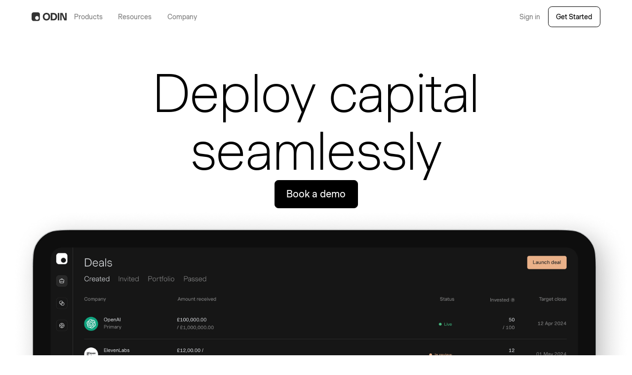

--- FILE ---
content_type: text/html
request_url: https://www.joinodin.com/?utm_source=Substack&utm_medium=CTA&utm_campaign=EF-Startup-Factory
body_size: 15644
content:
<!DOCTYPE html><!-- Last Published: Fri Nov 28 2025 17:26:24 GMT+0000 (Coordinated Universal Time) --><html data-wf-domain="www.joinodin.com" data-wf-page="65e7455ed201a57a0a1177c1" data-wf-site="6537e71aeecfbb6ef3c98e9e" lang="en"><head><meta charset="utf-8"/><title>Odin</title><meta content="Founders, angels and fund managers use Odin SPV&#x27;s to pool their investments at lightning speed. We handle all legal needs." name="description"/><meta content="Odin" property="og:title"/><meta content="Founders, angels and fund managers use Odin SPV&#x27;s to pool their investments at lightning speed. We handle all legal needs." property="og:description"/><meta content="https://cdn.prod.website-files.com/6537e71aeecfbb6ef3c98e9e/654ce8cba2b566833f4e3e2b_Social.png" property="og:image"/><meta content="Odin" property="twitter:title"/><meta content="Founders, angels and fund managers use Odin SPV&#x27;s to pool their investments at lightning speed. We handle all legal needs." property="twitter:description"/><meta content="https://cdn.prod.website-files.com/6537e71aeecfbb6ef3c98e9e/654ce8cba2b566833f4e3e2b_Social.png" property="twitter:image"/><meta property="og:type" content="website"/><meta content="summary_large_image" name="twitter:card"/><meta content="width=device-width, initial-scale=1" name="viewport"/><meta content="N8m26I59I5sD5HmQoZ0Bs42Rd663uNN9bP45C3Glgz4" name="google-site-verification"/><link href="https://cdn.prod.website-files.com/6537e71aeecfbb6ef3c98e9e/css/joinodin.shared.fb7cd59ee.min.css" rel="stylesheet" type="text/css"/><script type="text/javascript">!function(o,c){var n=c.documentElement,t=" w-mod-";n.className+=t+"js",("ontouchstart"in o||o.DocumentTouch&&c instanceof DocumentTouch)&&(n.className+=t+"touch")}(window,document);</script><link href="https://cdn.prod.website-files.com/6537e71aeecfbb6ef3c98e9e/65421cdfe545408194cd5915_favicon.png" rel="shortcut icon" type="image/x-icon"/><link href="https://cdn.prod.website-files.com/6537e71aeecfbb6ef3c98e9e/65421ce2c1d3dee81bd4b318_webclip.png" rel="apple-touch-icon"/><link href="https://www.joinodin.com" rel="canonical"/><script async="" src="https://www.googletagmanager.com/gtag/js?id=G-B93GCP7KRJ"></script><script type="text/javascript">window.dataLayer = window.dataLayer || [];function gtag(){dataLayer.push(arguments);}gtag('js', new Date());gtag('set', 'developer_id.dZGVlNj', true);gtag('config', 'G-B93GCP7KRJ');</script><!-- Google Tag Manager -->
<script>(function(w,d,s,l,i){w[l]=w[l]||[];w[l].push({'gtm.start':
new Date().getTime(),event:'gtm.js'});var f=d.getElementsByTagName(s)[0],
j=d.createElement(s),dl=l!='dataLayer'?'&l='+l:'';j.async=true;j.src=
'https://www.googletagmanager.com/gtm.js?id='+i+dl;f.parentNode.insertBefore(j,f);
})(window,document,'script','dataLayer','GTM-PBJQ4D8P');</script>
<!-- End Google Tag Manager -->

<!-- Fluid Design -->

<style>

  html { font-size: calc(0.625rem + 0.41666666666666663vw); }
  @media screen and (max-width:1920px) { html { font-size: calc(0.625rem + 0.41666666666666674vw); } }
  @media screen and (max-width:1440px) { html { font-size: calc(0.8126951092611863rem + 0.20811654526534862vw); } }
  @media screen and (max-width:479px) { html { font-size: calc(0.7494769874476988rem + 0.8368200836820083vw); } }

</style>

<!-- Favicon -->

<link rel="icon" type="image/png" href="https://cdn.prod.website-files.com/6537e71aeecfbb6ef3c98e9e/65421cdfe545408194cd5915_favicon.png" id="favicon-light"   media="(prefers-color-scheme: light)"
>
<link rel="icon" type="image/png" href="https://cdn.prod.website-files.com/6537e71aeecfbb6ef3c98e9e/65421d5978aa799e4b648c1c_favicon-white.png" id="favicon-dark"   media="(prefers-color-scheme: dark)"
>

<!-- [Attributes by Finsweet] Disable scrolling -->
<script defer src="https://cdn.jsdelivr.net/npm/@finsweet/attributes-scrolldisable@1/scrolldisable.js"></script>

<!-- Finsweet Cookie Consent -->
<script async src="https://cdn.jsdelivr.net/npm/@finsweet/cookie-consent@1/fs-cc.js" fs-cc-mode="opt-in"></script>

<!-- Sygnaltech WF URL -->
<script defer src="https://cdn.jsdelivr.net/gh/sygnaltech/webflow-util@5.4.22/dist/nocode/webflow-url.js"></script>

<script>
window.sa5 = window.sa5 || [];
window.sa5.push(['urlConfig', 
  (config) => {
    config.passthrough = true;
    config.passthroughConfig = {
      ignorePatterns: ["ignore", /_page$/],
      overwriteExisting: true,
      internalOnly: false
    };
    return config;
  }]); 
</script>
<script src="https://cdn.jsdelivr.net/npm/gsap@3.9.1/dist/gsap.min.js"></script>
<script src="https://cdn.jsdelivr.net/npm/gsap/dist/ScrollTrigger.min.js"></script>
<link rel="preload" href="https://cdn.jsdelivr.net/npm/@splidejs/splide@4.1.4/dist/css/splide.min.css" as="style" onload="this.rel='stylesheet'"/></head><body><div class="page-wrapper"><div class="global-styles_component"><div id="w-node-_05cef45d-a577-e512-d3b9-1ade093ca570-093ca56f" class="form-message_styles w-embed"><!-- Global Styles -->

<style>

/* Improve the font quality */
* {
  -webkit-font-smoothing: antialiased;
  -moz-osx-font-smoothing: grayscale;
  -webkit-appearance:none;
}

/* Text Highlight Color */
::selection {color: var(--color--black); background: var(--color--peach);}

/* Snippet gets rid of top margin on first element in any rich text*/
.w-richtext>:first-child {
	margin-top: 0;
}

/* Snippet gets rid of bottom margin on last element in any rich text*/
.w-richtext>:last-child, .w-richtext ol li:last-child, .w-richtext ul li:last-child {
    margin-bottom: 0;
}

/* Snippet makes all link elements listed below to inherit color from their parent */
a, 
.w-tab-link,
.w-nav-link,
.w-dropdown-btn,
.w-dropdown-toggle,
.w-dropdown-link
{
color: inherit;
}

/* Snippet prevents all click and hover interaction with an element */
.clickable-off {
  pointer-events: none;
}

/* Snippet enables all click and hover interaction with an element */
.clickable-on{
  pointer-events: auto;
}

/* Snippet enables you to add class of div-square which creates and maintains a 1:1 dimension of a div.*/
.div-square::after {
  content: "";
  display: block;
  padding-bottom: 100%;
}

/* Hide focus outline for main content element */
    main:focus-visible {
    outline: -webkit-focus-ring-color auto 0px;
}

/* Make sure containers never lose their center alignment*/
.container-medium, .container-small, .container-large {
  margin-right: auto !important;
  margin-left: auto !important;
}

/* Reset selects, buttons, and links styles */
.w-input, .w-select, a {
color: inherit;
text-decoration: inherit;
font-size: inherit;
}

/* Apply "..." after 3 lines of text */
.text-style-3lines {
    display: -webkit-box;
    overflow: hidden;
    -webkit-line-clamp: 3;
    -webkit-box-orient: vertical;
}

/* Apply "..." after 2 lines of text */
.text-style-2lines {
    display: -webkit-box;
    overflow: hidden;
    -webkit-line-clamp: 2;
    -webkit-box-orient: vertical;
}
/* Apply "..." at 100% width */
.truncate-width { 
		width: 100%; 
    white-space: nowrap; 
    overflow: hidden; 
    text-overflow: ellipsis; 
}
/* Removes native scrollbar */
.no-scrollbar {
    -ms-overflow-style: none;  // IE 10+
    overflow: -moz-scrollbars-none;  // Firefox
}

.no-scrollbar::-webkit-scrollbar {
    display: none; // Safari and Chrome
}

</style></div><div id="w-node-_05cef45d-a577-e512-d3b9-1ade093ca571-093ca56f" class="components_styles w-embed"><!-- Components Styles -->

<style>

  /* Buttons Component */

  .button_component[color="black"] {
    color: var(--color--white);
    background-color: var(--color--black);
    border-color: var(--color--black);
  }

  .button_component[color="black"]:hover {
    color: var(--color--black);
    background-color: var(--color--white);
  }

  .button_component[color="white"] {
    color: var(--color--black);
    background-color: var(--color--white);	
    border-color: var(--color--white);  
  }

  .button_component[color="white"]:hover {
    color: var(--color--white);
    background-color: var(--color--black);	
    border-color: var(--color--white);  
  }

  .button_component[color="outline"] {
    color: var(--color--black);
    background-color: var(--color--white);	
    border-color: var(--color--black);  
  }

  .button_component[color="outline"]:hover {
    color: var(--color--white);
    background-color: var(--color--black);	
  }

  .button_component[color="outline-white"] {
    color: var(--color--white);
    background-color: var(--color--black);	
    border-color: var(--color--white);  
  }

  .button_component[color="outline-white"]:hover {
    color: var(--color--black);
    background-color: var(--color--white);	
  }

  .button_component[siz="big"] {
    padding: 1rem 1.5rem;
    font-size: var(--text--text-large);
  }

  /* smooth scrolling on iOS devices */
  .cookie_content{-webkit-overflow-scrolling: touch}

  /* How it Works Component */

  .how-it-works_component[color="white"] .how-it-works_scroll-wrapper {
    background-color: var(--color--white);
  }

  .how-it-works_component[color="white"] .how-it-works_wrapper {
    color: var(--color--dark-grey);
    flex-direction: row-reverse;
  }

  .how-it-works_component[color="white"] .how-it-works_heading-wrapper {
    color: var(--color--black);
  }

  .how-it-works_component[color="white"] .how-it-works_image-wrapper {
    background-color: var(--color--black);
  }

  @media screen and (max-width: 991px) {
    .how-it-works_component[color="white"] .how-it-works_wrapper {
      flex-direction: column;
    }
  }




  .how-it-works_component[steps-number="3"] .how-it-works_paragraph[custom-id="how-it-works-paragraph-4"],
  .how-it-works_component[steps-number="3"] .how-it-works_heading[custom-id="how-it-works-heading-4"],
  .how-it-works_component[steps-number="3"] .how-it-works_image-wrapper[custom-id="how-it-works-image-4"],
  .how-it-works_component[steps-number="3"] .how-it-works_navigation-line[custom-id="how-it-works-navigation-4"] {
    display: none !important;
  }

  .how-it-works_heading {
    opacity: 0;
    transition: opacity linear 200ms;
  }

  .how-it-works_paragraph {
    opacity: 0;
    transition: opacity linear 200ms;
  }

  .how-it-works_heading.is-visible {
    opacity: 1;
  }

  .how-it-works_paragraph.is-visible {
    opacity: 1;
  }

  @media screen and (max-width: 991px) {

    .how-it-works_image-wrapper {
      opacity: 0;
      transition: opacity linear 200ms;
    }

    .how-it-works_image-wrapper.is-visible {
      opacity: 1;
    }

  }



  /* Icon Component */

  .icon_component[variant="medium"] {
    width: 2rem;
    height: 2rem;
  }


  /* Content Component */

  .content_component[layout='reverse'] .content_wrapper {
    flex-direction: row-reverse;
  }

  @media screen and (max-width:991px) {
    .content_component[layout='reverse'] .content_wrapper {
      flex-direction: column;
    }
  }

  .content_component[color='white']{
    background-color: var(--color--white);
  }

  .content_component[color='white'] .content_wrapper {
    color: var(--color--black);
  }

  .content_component[color='white'] .image_wrapper {
    background-color: var(--color--black);
  }

  .content_component[color='white'] .content_paragraph-wrapper {
    color: var(--color--dark-grey);
  }

  .content_component[color='white'] .content_list-wrapper {
    color: var(--color--dark-grey);
  }

  .content_component[color="black"] .icon_component path {
    color: var(--color--black);

  }

  .content_component[color="white"] .icon_component path {
    color: var(--color--white);

  }

  /*  Simple Content Component */

  .simple-content_component[color='sand'] {
    background-color: var(--color--sand) ;
  }

  .simple-content_component[color='sand'] .simple-content_wrapper {
    color:  var(--color--dark-grey);
  }

  .simple-content_component[color='sand'] .simple-content_wrapper h1, .simple-content_component[color='sand'] .simple-content_wrapper h2, .simple-content_component[color='sand'] .simple-content_wrapper h3, .simple-content_component[color='sand'] .simple-content_wrapper h4, .simple-content_component[color='sand'] .simple-content_wrapper h5, .simple-content_component[color='sand'] .simple-content_wrapper h6 {
    color:  var(--color--black);
  }

  .simple-content_component[color='white'] {
    background-color: var(--color--white) ;
  }

  .simple-content_component[color='white'] .simple-content_wrapper {
    color:  var(--color--dark-grey);
  }

  .simple-content_component[color='white'] .simple-content_wrapper h1, .simple-content_component[color='white'] .simple-content_wrapper h2, .simple-content_component[color='white'] .simple-content_wrapper h3, .simple-content_component[color='white'] .simple-content_wrapper h4, .simple-content_component[color='white'] .simple-content_wrapper h5, .simple-content_component[color='white'] .simple-content_wrapper h6 {
    color:  var(--color--black);
  }


  .simple-content_component[color='white-smoke'] {
    background-color: var(--color--white-smoke) ;
  }

  .simple-content_component[color='white-smoke'] .simple-content_wrapper {
    color:  var(--color--dark-grey);
  }

  .simple-content_component[color='white-smoke'] .simple-content_wrapper h1, .simple-content_component[color='white-smoke'] .simple-content_wrapper h2, .simple-content_component[color='white-smoke'] .simple-content_wrapper h3, .simple-content_component[color='white-smoke'] .simple-content_wrapper h4, .simple-content_component[color='white-smoke'] .simple-content_wrapper h5, .simple-content_component[color='white-smoke'] .simple-content_wrapper h6 {
    color:  var(--color--black);
  }

  .simple-content_component[color='black'] {
    background-color: var(--color--black) ;
  }

  .simple-content_component[color='black'] .simple-content_wrapper {
    color:  var(--color--light-grey);
  }

  .simple-content_component[color='black'] .simple-content_wrapper h1, .simple-content_component[color='black'] .simple-content_wrapper h2, .simple-content_component[color='black'] .simple-content_wrapper h3, .simple-content_component[color='black'] .simple-content_wrapper h4, .simple-content_component[color='black'] .simple-content_wrapper h5, .simple-content_component[color='black'] .simple-content_wrapper h6 {
    color:  var(--color--white);
  }

  .simple-content_rich-text figure {
    margin-bottom: 1.75rem;
  }


  /* Simple Heading Component */


  .simple-heading_component[color='sand'] {
    background-color: var(--color--sand) ;
  }

  .simple-heading_component[color='sand'] .simple-heading_wrapper {
    color:  var(--color--black);
  }


  .simple-heading_component[color='white'] {
    background-color: var(--color--white) ;
  }

  .simple-heading_component[color='white'] .simple-heading_wrapper {
    color:  var(--color--black);
  }

  .simple-heading_component[color='white-smoke'] {
    background-color: var(--color--white-smoke) ;
  }

  .simple-heading_component[color='white-smoke'] .simple-heading_wrapper {
    color:  var(--color--black);
  }

  .simple-heading_component[color='black'] {
    background-color: var(--color--black) ;
  }

  .simple-heading_component[color='black'] .simple-heading_wrapper {
    color:  var(--color--white);
  }


  /* CTA Component */


  .cta_component[color='sand'] {
    background-color: var(--color--sand) ;
  }

  .cta_component[color='sand'] .cta_wrapper {
    color:  var(--color--black);
  }


  .cta_component[color='white'] {
    background-color: var(--color--white) ;
  }

  .cta_component[color='white'] .cta_wrapper {
    color:  var(--color--black);
  }


  .cta_component[color='black'] {
    background-color: var(--color--black) ;
  }

  .cta_component[color='black'] .cta_wrapper {
    color:  var(--color--white);
  }

  /* Form */

  label.form_input {
    grid-column: span 2;
  }

  /* User Type Component */

  @media screen and (max-width: 991px) {

    .user-type_text-wrapper * {
      opacity: 0;
      transition: opacity linear 200ms;
    }

    .user-type_text-wrapper.is-visible * {
      opacity: 1;

    }
  }

  /* Education Centre */

  .education-articles_radio-input.fs-cmsfilter_active {
    opacity: 1;
  }


  /* Navbar Scroll Animation */

  @media screen and (max-width: 991px) {

    .navbar_component {
      transition: transform 400ms ease;
    }

    .navbar_component[scrolled='true'] {
      transform: translatey(-100%);
    }

  }

  /* Navbar Spacer */

  @media screen and (max-width: 479px) {

    .navbar_spacer[size="small"] {
      height: 3.5rem;
    }	
  }

</style></div></div><div data-animation="default" class="navbar_component animation_slide-from-top w-nav" data-easing2="ease" scrolled="false" data-easing="ease" data-collapse="medium" data-w-id="742f0a72-6674-e108-1c1a-e7dce89c3e42" role="banner" data-duration="750"><div class="navbar_wrapper"><a href="/" aria-current="page" class="navbar_logo-link w-nav-brand w--current"><svg width="100%" heigth="100%" viewBox="0 0 72 17.5" class="logo_component"><path d="m12.99,0H4.1C1.83,0,0,1.83,0,4.1v8.9c0,2.26,1.83,4.1,4.1,4.1h8.9c2.26,0,4.1-1.83,4.1-4.1V4.1c0-2.26-1.83-4.1-4.1-4.1Zm-1.98,14.74c-2.06,0-3.73-1.67-3.73-3.73s1.67-3.73,3.73-3.73,3.73,1.67,3.73,3.73-1.67,3.73-3.73,3.73Z" fill="currentColor"></path><path d="m30.57,16.07c-4.25,0-7.53-2.73-7.53-7.53s3.28-7.53,7.53-7.53,7.51,2.81,7.51,7.53-3.3,7.53-7.51,7.53Zm-4.25-7.53c0,2.89,1.58,4.69,4.25,4.69s4.23-1.8,4.23-4.69-1.62-4.69-4.23-4.69-4.25,1.78-4.25,4.69Z" fill="currentColor"></path><path d="m39.4,15.83V1.26h5.63c4.59,0,7.43,2.81,7.43,7.29s-2.83,7.29-7.59,7.29h-5.46Zm3.14-2.79h2.25c3,0,4.41-1.74,4.41-4.49s-1.4-4.49-4.25-4.49h-2.41v8.99Z" fill="currentColor"></path><path d="m53.78,15.83V1.26h3.14v14.57h-3.14Z" fill="currentColor"></path><path d="m58.77,15.83V1.26h4.8l5.2,11.11h.28V1.26h2.95v14.57h-4.86l-5.18-11.05h-.24v11.05h-2.95Z" fill="currentColor"></path></svg></a><nav role="navigation" class="navbar_menu w-nav-menu"><div class="navbar_menu-content"><div class="navbar_menu-links-wrapper"><div data-hover="true" data-delay="200" class="navbar_menu-dropdown w-dropdown"><div class="navbar_dropdown-toggle w-dropdown-toggle"><div class="navbar_link">Products</div></div><nav class="navbar_dropdown-list w-dropdown-list"><a href="/angel-syndicates" class="navbar_dropdown-link w-dropdown-link">Angel Syndicates</a><a href="/fund-managers" class="navbar_dropdown-link w-dropdown-link">Fund Managers</a><a href="/founders" class="navbar_dropdown-link w-dropdown-link">Founders</a></nav></div><div data-hover="true" data-delay="200" class="navbar_menu-dropdown w-dropdown"><div class="navbar_dropdown-toggle w-dropdown-toggle"><div class="navbar_link">Resources</div></div><nav class="navbar_dropdown-list w-dropdown-list"><a href="https://help.joinodin.com/" target="_blank" class="navbar_dropdown-link w-dropdown-link">Help Centre</a><a href="/education-centre" class="navbar_dropdown-link w-dropdown-link">Blog</a></nav></div><div data-hover="true" data-delay="200" class="navbar_menu-dropdown w-dropdown"><div class="navbar_dropdown-toggle w-dropdown-toggle"><div class="navbar_link"><a href="#">Company</a></div></div><nav class="navbar_dropdown-list w-dropdown-list"><a href="https://blog.joinodin.com/" class="navbar_dropdown-link w-dropdown-link">Newsletter</a><a href="https://joinodin.notion.site/Careers-at-Odin-887cb068f5af4266a8986912f1bee72f" target="_blank" class="navbar_dropdown-link w-dropdown-link">Careers</a></nav></div><a href="https://app.joinodin.com/login" class="navbar_link is-last w-nav-link">Sign in</a></div><div class="navbar_menu-buttons"><a custom-id="" color="outline" siz="medium" fs-cc="" href="https://airtable.com/app1J9mO1D9ExC8f5/pagq3sD5Pc5uQCjPS/form" target="_blank" class="button_component w-button">Get Started</a></div></div></nav><div class="navbar_menu-button w-nav-button"><div class="menu-icon1"><div class="menu-icon_line-top"></div><div class="menu-icon_line-middle"><div class="menu-icon_line-middle-inner"></div></div><div class="menu-icon_line-bottom"></div></div></div></div><div class="navbar_background"></div></div><main class="main-wrapper"><div siz="default" class="navbar_spacer"><div class="hide"></div></div><section class="home-hero_section"><div class="padding-global"><div class="container-large"><div class="home-hero_wrapper animation_slide-from-bottom"><div class="home-hero_heading-wrapper"><h1 class="heading-xxxhuge is-hero">Deploy capital seamlessly</h1></div><a custom-id="" color="black" siz="big" fs-cc="" href="https://airtable.com/app1J9mO1D9ExC8f5/pagq3sD5Pc5uQCjPS/form" target="_blank" class="button_component w-button">Book a demo</a><div class="home-hero_image-wrapper"><img src="https://cdn.prod.website-files.com/6537e71aeecfbb6ef3c98e9e/66194d77fb61698def11b764_iPad%20Pro%2011-Inch.png" loading="eager" sizes="(max-width: 2460px) 100vw, 2460px" srcset="https://cdn.prod.website-files.com/6537e71aeecfbb6ef3c98e9e/66194d77fb61698def11b764_iPad%20Pro%2011-Inch-p-500.png 500w, https://cdn.prod.website-files.com/6537e71aeecfbb6ef3c98e9e/66194d77fb61698def11b764_iPad%20Pro%2011-Inch-p-800.png 800w, https://cdn.prod.website-files.com/6537e71aeecfbb6ef3c98e9e/66194d77fb61698def11b764_iPad%20Pro%2011-Inch-p-1080.png 1080w, https://cdn.prod.website-files.com/6537e71aeecfbb6ef3c98e9e/66194d77fb61698def11b764_iPad%20Pro%2011-Inch-p-1600.png 1600w, https://cdn.prod.website-files.com/6537e71aeecfbb6ef3c98e9e/66194d77fb61698def11b764_iPad%20Pro%2011-Inch-p-2000.png 2000w, https://cdn.prod.website-files.com/6537e71aeecfbb6ef3c98e9e/66194d77fb61698def11b764_iPad%20Pro%2011-Inch.png 2460w" alt="" class="home-hero_image clickable-off is-desktop"/><img src="https://cdn.prod.website-files.com/6537e71aeecfbb6ef3c98e9e/66194f2e790c4d26550c540f_iPhone%20Mockup.png" loading="eager" sizes="(max-width: 3060px) 100vw, 3060px" srcset="https://cdn.prod.website-files.com/6537e71aeecfbb6ef3c98e9e/66194f2e790c4d26550c540f_iPhone%20Mockup-p-500.png 500w, https://cdn.prod.website-files.com/6537e71aeecfbb6ef3c98e9e/66194f2e790c4d26550c540f_iPhone%20Mockup-p-800.png 800w, https://cdn.prod.website-files.com/6537e71aeecfbb6ef3c98e9e/66194f2e790c4d26550c540f_iPhone%20Mockup-p-1080.png 1080w, https://cdn.prod.website-files.com/6537e71aeecfbb6ef3c98e9e/66194f2e790c4d26550c540f_iPhone%20Mockup-p-1600.png 1600w, https://cdn.prod.website-files.com/6537e71aeecfbb6ef3c98e9e/66194f2e790c4d26550c540f_iPhone%20Mockup-p-2000.png 2000w, https://cdn.prod.website-files.com/6537e71aeecfbb6ef3c98e9e/66194f2e790c4d26550c540f_iPhone%20Mockup-p-2600.png 2600w, https://cdn.prod.website-files.com/6537e71aeecfbb6ef3c98e9e/66194f2e790c4d26550c540f_iPhone%20Mockup.png 3060w" alt="" class="home-hero_image clickable-off is-mobile"/></div></div></div></div><div class="w-embed"></div></section><section class="user-type_component"><div custom-id="user-type-scroll-wrapper" class="user-type_scroll-wrapper"><div class="user-type_sticky-wrapper"><div class="user-type_wrapper"><div class="padding-global"><div class="container-large"><div class="padding-section-large"><div class="user-type_content"><div class="user-type_card-sticky-wrapper"><div class="user-type_video-wrapper animation_slide-from-bottom"><div data-poster-url="https://cdn.prod.website-files.com/6537e71aeecfbb6ef3c98e9e/65422f432523e14bed0728a5_user-type-video-poster-00001.jpg" data-video-urls="https://cdn.prod.website-files.com/6537e71aeecfbb6ef3c98e9e/65422f432523e14bed0728a5_user-type-video-transcode.mp4,https://cdn.prod.website-files.com/6537e71aeecfbb6ef3c98e9e/65422f432523e14bed0728a5_user-type-video-transcode.webm" data-autoplay="false" data-loop="false" data-wf-ignore="true" class="user-type_video w-background-video w-background-video-atom"><video id="637af7f0-0c52-80c6-a3d5-7683f1fb6d09-video" style="background-image:url(&quot;https://cdn.prod.website-files.com/6537e71aeecfbb6ef3c98e9e/65422f432523e14bed0728a5_user-type-video-poster-00001.jpg&quot;)" muted="" playsinline="" data-wf-ignore="true" data-object-fit="cover"><source src="https://cdn.prod.website-files.com/6537e71aeecfbb6ef3c98e9e/65422f432523e14bed0728a5_user-type-video-transcode.mp4" data-wf-ignore="true"/><source src="https://cdn.prod.website-files.com/6537e71aeecfbb6ef3c98e9e/65422f432523e14bed0728a5_user-type-video-transcode.webm" data-wf-ignore="true"/></video></div></div></div><div class="user-type_texts-wrapper"><div custom-id="user-type-text-1" class="user-type_text-wrapper animation_fade-in is-active is-visible"><div id="w-node-ed7f67e5-2526-c395-f548-db93a1e7c50b-a1e7c50b" class="chip_component"><div class="text-size-small text-style-allcaps">Fund Managers</div></div><div class="user-type_heading-wrapper"><h2>You do the investing <span class="text-color-peach">we’ll do the admin</span></h2></div><div class="user-type_paragraph-wrapper"><p>Start and run your VC firm online. Everything from structuring, capital calls, fund admin, SPV’s and more at your fingertips.</p></div><div class="user-type_buttons-wrapper"><a custom-id="" color="outline-white" siz="medium" fs-cc="" href="/fund-managers" class="button_component w-button">Learn more</a></div></div><div custom-id="user-type-text-2" class="user-type_text-wrapper animation_fade-in"><div id="w-node-ed7f67e5-2526-c395-f548-db93a1e7c50b-a1e7c50b" class="chip_component"><div class="text-size-small text-style-allcaps">Angel Syndicates</div></div><div class="user-type_heading-wrapper"><h2><span class="text-color-peach">Supercharge </span>your angel syndicate<span></span></h2></div><div class="user-type_paragraph-wrapper"><p>Frictionless SPV creation; admin, legal and tax documents; investor comms and portfolio management; all in one place</p></div><div class="user-type_buttons-wrapper"><a custom-id="" color="outline-white" siz="medium" fs-cc="" href="/angel-syndicates" class="button_component w-button">Learn more</a></div></div><div custom-id="user-type-text-3" class="user-type_text-wrapper animation_fade-in"><div id="w-node-ed7f67e5-2526-c395-f548-db93a1e7c50b-a1e7c50b" class="chip_component"><div class="text-size-small text-style-allcaps">Founders</div></div><div class="user-type_heading-wrapper"><h2>Keep a <span class="text-color-peach">clean cap table</span><span></span></h2></div><div class="user-type_paragraph-wrapper"><p>Roll up investors into a single line on your cap table and simplify governance.</p></div><div class="user-type_buttons-wrapper"><a custom-id="" color="outline-white" siz="medium" fs-cc="" href="/founders" class="button_component w-button">Learn more</a></div></div></div></div></div></div></div></div></div></div><div class="user-type_script w-embed w-script"><script>
let animationEnabled = false;
let currentlyActiveIndex = 0; // store the index of the currently active text element

function delay(ms) {
  return new Promise(resolve => setTimeout(resolve, ms));
}

async function switchClasses(previousElement, nextElement) {
  // 1. Remove is-visible from previousElement
  previousElement.classList.remove('is-visible');
  await delay(200);

  // 2. Remove is-active from previousElement
  previousElement.classList.remove('is-active');

  // 3. Add is-active to nextElement
  nextElement.classList.add('is-active');

  // 4. Add is-visible to nextElement
  await delay(200);
  nextElement.classList.add('is-visible');
}

function updateTextAnimation() {
  if (!animationEnabled) return;

  const scrollWrapper = document.querySelector('[custom-id="user-type-scroll-wrapper"]');
  if (!scrollWrapper) return;

  const textElements = [
    document.querySelector('[custom-id="user-type-text-1"]'),
    document.querySelector('[custom-id="user-type-text-2"]'),
    document.querySelector('[custom-id="user-type-text-3"]')
  ];

  if (!textElements.every(el => el)) return;

  const wrapperRect = scrollWrapper.getBoundingClientRect();
  const scrollWrapperHeight = wrapperRect.height;
  const scrollPosition = window.scrollY - wrapperRect.top;
  const scrollPercentage = (scrollPosition / scrollWrapperHeight) * 100;
	console.log(scrollPercentage)
  let targetIndex;
  if (scrollPercentage < 50) {
    targetIndex = 0;
  } else if (scrollPercentage < 100) {
    targetIndex = 1;
  } else {
    targetIndex = 2;
  }

  if (currentlyActiveIndex !== targetIndex) {
    switchClasses(textElements[currentlyActiveIndex], textElements[targetIndex]);
    currentlyActiveIndex = targetIndex; // update the current active index
  }
}

function checkScreenWidth() {
  animationEnabled = window.innerWidth < 992;
  if (animationEnabled) {
    // Initialize the first text element with both classes at the beginning
    textElements[0].classList.add('is-active', 'is-visible');
    updateTextAnimation();
  }
}

document.addEventListener('DOMContentLoaded', function() {
  checkScreenWidth();
});

window.addEventListener('scroll', updateTextAnimation);
window.addEventListener('resize', checkScreenWidth);

</script></div></section><section class="section_logos"><div class="padding-section-medium"><div class="logos_component"><div class="logos_content"><div class="margin-bottom margin-large"><div class="testimonials_heading-wrapper animation_slide-from-bottom"><h2 class="testimonials_heading"><div class="testimonials_heading-text">Trusted by investment firms</div><div class="testimonials_underline-wrapper"><div data-w-id="7ec6e3a5-4b87-7595-a2e8-69c3ba26a6a8" class="testimonials_heading-text">worldwide</div><div class="testimonials_underline-animation" data-w-id="7ec6e3a5-4b87-7595-a2e8-69c3ba26a6aa" data-animation-type="lottie" data-src="https://cdn.prod.website-files.com/6537e71aeecfbb6ef3c98e9e/653ffb2fddb831e0682568a9_Comp%201%20(1).json" data-loop="0" data-direction="1" data-autoplay="1" data-is-ix2-target="0" data-renderer="svg" data-default-duration="1.1333333333333333" data-duration="1.1333333333333333"></div></div></h2></div></div><div class="splide"><div class="splide__track"><div class="logos_list splide__list"><div class="logos_logo-image splide__slide"><img sizes="(max-width: 1500px) 100vw, 1500px" srcset="https://cdn.prod.website-files.com/6537e71aeecfbb6ef3c98e9e/681b4769de6d38c74ae4ff59_Ada_Ventures_Logo%20(5)-p-500.png 500w, https://cdn.prod.website-files.com/6537e71aeecfbb6ef3c98e9e/681b4769de6d38c74ae4ff59_Ada_Ventures_Logo%20(5)-p-800.png 800w, https://cdn.prod.website-files.com/6537e71aeecfbb6ef3c98e9e/681b4769de6d38c74ae4ff59_Ada_Ventures_Logo%20(5)-p-1080.png 1080w, https://cdn.prod.website-files.com/6537e71aeecfbb6ef3c98e9e/681b4769de6d38c74ae4ff59_Ada_Ventures_Logo%20(5).png 1500w" alt="" src="https://cdn.prod.website-files.com/6537e71aeecfbb6ef3c98e9e/681b4769de6d38c74ae4ff59_Ada_Ventures_Logo%20(5).png" loading="lazy" class="logos_logo"/></div><div class="logos_logo-image splide__slide"><img sizes="(max-width: 3670px) 100vw, 3670px" srcset="https://cdn.prod.website-files.com/6537e71aeecfbb6ef3c98e9e/681b4769a23569cd7aec1811_Baltic%20Ventures-p-500.png 500w, https://cdn.prod.website-files.com/6537e71aeecfbb6ef3c98e9e/681b4769a23569cd7aec1811_Baltic%20Ventures-p-800.png 800w, https://cdn.prod.website-files.com/6537e71aeecfbb6ef3c98e9e/681b4769a23569cd7aec1811_Baltic%20Ventures-p-1080.png 1080w, https://cdn.prod.website-files.com/6537e71aeecfbb6ef3c98e9e/681b4769a23569cd7aec1811_Baltic%20Ventures-p-1600.png 1600w, https://cdn.prod.website-files.com/6537e71aeecfbb6ef3c98e9e/681b4769a23569cd7aec1811_Baltic%20Ventures-p-2000.png 2000w, https://cdn.prod.website-files.com/6537e71aeecfbb6ef3c98e9e/681b4769a23569cd7aec1811_Baltic%20Ventures-p-2600.png 2600w, https://cdn.prod.website-files.com/6537e71aeecfbb6ef3c98e9e/681b4769a23569cd7aec1811_Baltic%20Ventures-p-3200.png 3200w, https://cdn.prod.website-files.com/6537e71aeecfbb6ef3c98e9e/681b4769a23569cd7aec1811_Baltic%20Ventures.png 3670w" alt="" src="https://cdn.prod.website-files.com/6537e71aeecfbb6ef3c98e9e/681b4769a23569cd7aec1811_Baltic%20Ventures.png" loading="lazy" class="logos_logo"/></div><div class="logos_logo-image splide__slide"><img sizes="(max-width: 2048px) 100vw, 2048px" srcset="https://cdn.prod.website-files.com/6537e71aeecfbb6ef3c98e9e/681b4769ab2bcbf94a96065e_Clay_Logo-p-500.png 500w, https://cdn.prod.website-files.com/6537e71aeecfbb6ef3c98e9e/681b4769ab2bcbf94a96065e_Clay_Logo-p-800.png 800w, https://cdn.prod.website-files.com/6537e71aeecfbb6ef3c98e9e/681b4769ab2bcbf94a96065e_Clay_Logo-p-1080.png 1080w, https://cdn.prod.website-files.com/6537e71aeecfbb6ef3c98e9e/681b4769ab2bcbf94a96065e_Clay_Logo-p-1600.png 1600w, https://cdn.prod.website-files.com/6537e71aeecfbb6ef3c98e9e/681b4769ab2bcbf94a96065e_Clay_Logo-p-2000.png 2000w, https://cdn.prod.website-files.com/6537e71aeecfbb6ef3c98e9e/681b4769ab2bcbf94a96065e_Clay_Logo.png 2048w" alt="" src="https://cdn.prod.website-files.com/6537e71aeecfbb6ef3c98e9e/681b4769ab2bcbf94a96065e_Clay_Logo.png" loading="lazy" class="logos_logo"/></div><div class="logos_logo-image splide__slide"><img sizes="(max-width: 1220px) 100vw, 1220px" srcset="https://cdn.prod.website-files.com/6537e71aeecfbb6ef3c98e9e/681b4847780b885b9ef0d453_concept_ventures-p-500.png 500w, https://cdn.prod.website-files.com/6537e71aeecfbb6ef3c98e9e/681b4847780b885b9ef0d453_concept_ventures.png 1220w" alt="" src="https://cdn.prod.website-files.com/6537e71aeecfbb6ef3c98e9e/681b4847780b885b9ef0d453_concept_ventures.png" loading="lazy" class="logos_logo is-concept-ventures"/></div><div class="logos_logo-image splide__slide"><img sizes="(max-width: 662px) 100vw, 662px" srcset="https://cdn.prod.website-files.com/6537e71aeecfbb6ef3c98e9e/681b4769393c4b635c8f6838_crc-logo-blue-text%20(1)-p-500.png 500w, https://cdn.prod.website-files.com/6537e71aeecfbb6ef3c98e9e/681b4769393c4b635c8f6838_crc-logo-blue-text%20(1).png 662w" alt="" src="https://cdn.prod.website-files.com/6537e71aeecfbb6ef3c98e9e/681b4769393c4b635c8f6838_crc-logo-blue-text%20(1).png" loading="lazy" class="logos_logo is-concept-ventures"/></div><div class="logos_logo-image splide__slide"><img sizes="(max-width: 665px) 100vw, 665px" srcset="https://cdn.prod.website-files.com/6537e71aeecfbb6ef3c98e9e/681b51abde6d38c74aec0f63_raspberry-p-500.png 500w, https://cdn.prod.website-files.com/6537e71aeecfbb6ef3c98e9e/681b51abde6d38c74aec0f63_raspberry.png 665w" alt="" src="https://cdn.prod.website-files.com/6537e71aeecfbb6ef3c98e9e/681b51abde6d38c74aec0f63_raspberry.png" loading="lazy" class="logos_logo is-raspberry"/></div><div class="logos_logo-image splide__slide"><img sizes="(max-width: 6525px) 100vw, 6525px" srcset="https://cdn.prod.website-files.com/6537e71aeecfbb6ef3c98e9e/681b4769e4d0de2709ebd57a_Sands_logo_POS-p-500.png 500w, https://cdn.prod.website-files.com/6537e71aeecfbb6ef3c98e9e/681b4769e4d0de2709ebd57a_Sands_logo_POS-p-800.png 800w, https://cdn.prod.website-files.com/6537e71aeecfbb6ef3c98e9e/681b4769e4d0de2709ebd57a_Sands_logo_POS-p-1080.png 1080w, https://cdn.prod.website-files.com/6537e71aeecfbb6ef3c98e9e/681b4769e4d0de2709ebd57a_Sands_logo_POS-p-1600.png 1600w, https://cdn.prod.website-files.com/6537e71aeecfbb6ef3c98e9e/681b4769e4d0de2709ebd57a_Sands_logo_POS-p-2000.png 2000w, https://cdn.prod.website-files.com/6537e71aeecfbb6ef3c98e9e/681b4769e4d0de2709ebd57a_Sands_logo_POS-p-2600.png 2600w, https://cdn.prod.website-files.com/6537e71aeecfbb6ef3c98e9e/681b4769e4d0de2709ebd57a_Sands_logo_POS-p-3200.png 3200w, https://cdn.prod.website-files.com/6537e71aeecfbb6ef3c98e9e/681b4769e4d0de2709ebd57a_Sands_logo_POS.png 6525w" alt="" src="https://cdn.prod.website-files.com/6537e71aeecfbb6ef3c98e9e/681b4769e4d0de2709ebd57a_Sands_logo_POS.png" loading="lazy" class="logos_logo is-sands"/></div><div class="logos_logo-image splide__slide"><img sizes="(max-width: 1001px) 100vw, 1001px" srcset="https://cdn.prod.website-files.com/6537e71aeecfbb6ef3c98e9e/681b476947c7078e2461119b_Seedcamp%20Logo-p-500.png 500w, https://cdn.prod.website-files.com/6537e71aeecfbb6ef3c98e9e/681b476947c7078e2461119b_Seedcamp%20Logo.png 1001w" alt="" src="https://cdn.prod.website-files.com/6537e71aeecfbb6ef3c98e9e/681b476947c7078e2461119b_Seedcamp%20Logo.png" loading="lazy" class="logos_logo"/></div><div class="logos_logo-image splide__slide"><img loading="lazy" src="https://cdn.prod.website-files.com/6537e71aeecfbb6ef3c98e9e/681b498d8178f00f33cc0049_Sie%20Ventures.png" alt="" class="logos_logo"/></div><div class="logos_logo-image splide__slide"><img sizes="(max-width: 2175px) 100vw, 2175px" srcset="https://cdn.prod.website-files.com/6537e71aeecfbb6ef3c98e9e/681b4a16b167c4aeb21c8ca0_Sixth%20Wave-p-500.png 500w, https://cdn.prod.website-files.com/6537e71aeecfbb6ef3c98e9e/681b4a16b167c4aeb21c8ca0_Sixth%20Wave-p-800.png 800w, https://cdn.prod.website-files.com/6537e71aeecfbb6ef3c98e9e/681b4a16b167c4aeb21c8ca0_Sixth%20Wave-p-1080.png 1080w, https://cdn.prod.website-files.com/6537e71aeecfbb6ef3c98e9e/681b4a16b167c4aeb21c8ca0_Sixth%20Wave-p-1600.png 1600w, https://cdn.prod.website-files.com/6537e71aeecfbb6ef3c98e9e/681b4a16b167c4aeb21c8ca0_Sixth%20Wave-p-2000.png 2000w, https://cdn.prod.website-files.com/6537e71aeecfbb6ef3c98e9e/681b4a16b167c4aeb21c8ca0_Sixth%20Wave.png 2175w" alt="" src="https://cdn.prod.website-files.com/6537e71aeecfbb6ef3c98e9e/681b4a16b167c4aeb21c8ca0_Sixth%20Wave.png" loading="lazy" class="logos_logo"/></div><div class="logos_logo-image splide__slide"><img sizes="(max-width: 1500px) 100vw, 1500px" srcset="https://cdn.prod.website-files.com/6537e71aeecfbb6ef3c98e9e/681b4769b431a1477d715d5c_tomorrowcap-logo-colour-p-500.png 500w, https://cdn.prod.website-files.com/6537e71aeecfbb6ef3c98e9e/681b4769b431a1477d715d5c_tomorrowcap-logo-colour-p-800.png 800w, https://cdn.prod.website-files.com/6537e71aeecfbb6ef3c98e9e/681b4769b431a1477d715d5c_tomorrowcap-logo-colour-p-1080.png 1080w, https://cdn.prod.website-files.com/6537e71aeecfbb6ef3c98e9e/681b4769b431a1477d715d5c_tomorrowcap-logo-colour.png 1500w" alt="" src="https://cdn.prod.website-files.com/6537e71aeecfbb6ef3c98e9e/681b4769b431a1477d715d5c_tomorrowcap-logo-colour.png" loading="lazy" class="logos_logo"/></div></div></div></div></div></div></div></section><section class="features-highlight_component"><div class="padding-global"><div class="container-large"><div class="padding-section-large"><div class="features-highlight_wrapper"><div class="features-highlight_heading-wrapper animation_slide-from-bottom"><h2>Your back office, <span class="text-color-peach">as it should be</span></h2></div><div class="features-highlight_list"><div class="features-highlight_card animation_slide-from-bottom"><div class="features-highlight_image-video-wrapper"><img src="https://cdn.prod.website-files.com/6537e71aeecfbb6ef3c98e9e/6821b6529aac2d65b7355cd9_global.png" loading="lazy" alt="" sizes="(max-width: 767px) 100vw, 736px" srcset="https://cdn.prod.website-files.com/6537e71aeecfbb6ef3c98e9e/6821b6529aac2d65b7355cd9_global-p-500.png 500w, https://cdn.prod.website-files.com/6537e71aeecfbb6ef3c98e9e/6821b6529aac2d65b7355cd9_global.png 736w" class="features-highlight_image is-no-radius"/></div><div class="text-size-large">Global, Multi-Currency</div><p class="text-color-darkgrey">Set up your SPV or fund and be ready to collect capital globally in as little as 2 hours.</p></div><article class="features-highlight_card animation_slide-from-bottom"><div class="features-highlight_image-video-wrapper"><img src="https://cdn.prod.website-files.com/6537e71aeecfbb6ef3c98e9e/6821b65fdb29c755d2638914_Compliant.png" loading="lazy" alt="" sizes="(max-width: 840px) 100vw, 840px" srcset="https://cdn.prod.website-files.com/6537e71aeecfbb6ef3c98e9e/6821b65fdb29c755d2638914_Compliant-p-500.png 500w, https://cdn.prod.website-files.com/6537e71aeecfbb6ef3c98e9e/6821b65fdb29c755d2638914_Compliant-p-800.png 800w, https://cdn.prod.website-files.com/6537e71aeecfbb6ef3c98e9e/6821b65fdb29c755d2638914_Compliant.png 840w" class="features-highlight_image is-no-radius"/></div><div class="text-size-large">Strong Compliance</div><p class="text-color-darkgrey">The only tech-first fund admin platform in the UK with full FCA authorisation, holding permissions for both client money (custody) and deal arranging.</p></article><div id="w-node-_574d67b0-d5be-8c11-1298-21cf71e42083-71e4206a" class="features-highlight_card is-last animation_slide-from-bottom"><div class="features-highlight_image-video-wrapper"><img src="https://cdn.prod.website-files.com/6537e71aeecfbb6ef3c98e9e/6821b671db29c755d2639560_support.png" loading="lazy" alt="" sizes="100vw" srcset="https://cdn.prod.website-files.com/6537e71aeecfbb6ef3c98e9e/6821b671db29c755d2639560_support-p-500.png 500w, https://cdn.prod.website-files.com/6537e71aeecfbb6ef3c98e9e/6821b671db29c755d2639560_support-p-800.png 800w, https://cdn.prod.website-files.com/6537e71aeecfbb6ef3c98e9e/6821b671db29c755d2639560_support.png 808w" class="features-highlight_image is-no-radius"/></div><div class="text-size-large">Fast, Reliable Support</div><p class="text-color-darkgrey">Customer-centric support via WhatsApp &amp; email that makes your life easier, de-risks deals, and delivers a top-tier experience for your investors.</p></div></div></div></div></div></div></section></main><section color="white" class="cta_component"><div class="padding-global"><div class="container-large"><div class="padding-section-large"><div class="cta_wrapper animation_slide-from-bottom"><h2>Build the future. Anywhere.</h2><a custom-id="" color="black" siz="big" fs-cc="" href="https://form.typeform.com/to/j0RwzyIv" class="button_component w-button">Get Started</a></div></div></div></div></section><footer class="footer_component"><div class="padding-global"><div class="container-large"><div class="padding-section-small"><div class="footer_wrapper"><div class="w-layout-grid footer_top-wrapper"><div class="footer_left-wrapper"><a href="/" aria-current="page" class="footer_logo-link w-nav-brand w--current"><svg width="100%" heigth="100%" viewBox="0 0 72 17.5" class="logo_component"><path d="m12.99,0H4.1C1.83,0,0,1.83,0,4.1v8.9c0,2.26,1.83,4.1,4.1,4.1h8.9c2.26,0,4.1-1.83,4.1-4.1V4.1c0-2.26-1.83-4.1-4.1-4.1Zm-1.98,14.74c-2.06,0-3.73-1.67-3.73-3.73s1.67-3.73,3.73-3.73,3.73,1.67,3.73,3.73-1.67,3.73-3.73,3.73Z" fill="currentColor"></path><path d="m30.57,16.07c-4.25,0-7.53-2.73-7.53-7.53s3.28-7.53,7.53-7.53,7.51,2.81,7.51,7.53-3.3,7.53-7.51,7.53Zm-4.25-7.53c0,2.89,1.58,4.69,4.25,4.69s4.23-1.8,4.23-4.69-1.62-4.69-4.23-4.69-4.25,1.78-4.25,4.69Z" fill="currentColor"></path><path d="m39.4,15.83V1.26h5.63c4.59,0,7.43,2.81,7.43,7.29s-2.83,7.29-7.59,7.29h-5.46Zm3.14-2.79h2.25c3,0,4.41-1.74,4.41-4.49s-1.4-4.49-4.25-4.49h-2.41v8.99Z" fill="currentColor"></path><path d="m53.78,15.83V1.26h3.14v14.57h-3.14Z" fill="currentColor"></path><path d="m58.77,15.83V1.26h4.8l5.2,11.11h.28V1.26h2.95v14.57h-4.86l-5.18-11.05h-.24v11.05h-2.95Z" fill="currentColor"></path></svg></a></div><div class="w-layout-grid footer_menu-wrapper"><div class="footer_link-list"><div class="footer_heading">Product</div><a href="/angel-syndicates" class="footer_link">Angel Syndicates</a><a href="/fund-managers" class="footer_link">Fund Managers</a><a href="/founders" class="footer_link">Founders</a></div><div class="footer_link-list"><div class="footer_heading">Resources</div><a href="https://blog.joinodin.com/" class="footer_link">Newsletter</a><a href="https://joinodin.notion.site/Careers-at-Odin-887cb068f5af4266a8986912f1bee72f" target="_blank" class="footer_link">Careers</a><a href="/education-centre" class="footer_link">Blog</a><a href="/legal/privacy" class="footer_link">Privacy</a><a href="/legal/terms-and-conditions" class="footer_link">Terms</a></div><div class="footer_link-list"><div class="footer_heading">Support</div><a href="https://help.joinodin.com/hc/en-gb/requests/new" target="_blank" class="footer_link">Chat with us</a><a href="https://help.joinodin.com/?_gl=1*1hvpui6*_ga*MjAyNDQzNTM3My4xNjk1NzMxNDY5*_ga_9N2V0B2ZT8*MTY5OTI2NjE5MS4xOS4wLjE2OTkyNjYxOTEuNjAuMC4w" target="_blank" class="footer_link">FAQs</a><a href="https://status.joinodin.com" target="_blank" class="footer_link">System status</a></div><div class="footer_link-list"><div class="footer_heading">Contact</div><a href="mailto:hello@joinodin.com" class="footer_link">Email</a><a href="https://twitter.com/JoinOdin" target="_blank" class="footer_link">Twitter</a><a href="https://linkedin.com/company/JoinOdin" target="_blank" class="footer_link">LinkedIn</a></div></div></div><div class="footer_bottom-wrapper"><p class="text-size-tiny">Odin, Join Odin and www.joinodin.com are trading names of Join Odin Limited (FRN 962398) an Authorised Representative of Talbot Capital Limited, which is authorised and regulated by the Financial Conduct Authority (FCA), FRN 489839.<br/><br/>Access to the Odin platform is restricted only to those individuals who are able to first truthfully evidence that they are persons eligible to receive exempted financial promotions in respect of private investment opportunities in compliance with the Financial Services and Markets Act 2000 (Financial Promotion) Order 2005 (SI 2005/1529).<br/><br/>For further information, please contact hello@joinodin.com.<br/></p></div></div></div></div></div></footer><div class="cookie_component"><div fs-cc="banner" class="cookie-banner_component"><div class="padding-global"><div class="cookie-banner_container"><div class="text-size-small">By clicking “<span class="text-weight-bold">Accept</span>”, you agree to the storing of cookies on your device to enhance site navigation, analyze site usage, and assist in our marketing efforts. View our <a href="/legal/privacy" class="cookie-banner_link text-weight-bold">Privacy Policy</a> for more information.</div><div class="cookie-banner_buttons-wrapper"><a fs-cc="open-preferences" id="w-node-_14fcd658-b6c5-e91d-e8cf-1e4c74d1903c-74d1902f" href="#" class="cookie-banner_link is-preferences">Preferences</a><a custom-id="" color="outline" siz="medium" fs-cc="deny" href="#" class="button_component w-button">Deny</a><a custom-id="" color="black" siz="medium" fs-cc="allow" href="#" class="button_component w-button">Accept</a></div></div></div><div fs-cc="interaction" class="cookie-banner_trigger"></div></div><div fs-cc="manager" class="cookie-manager_component"><div fs-cc="open-preferences" class="cookie-manager_button"><svg width="100%" height="100%" viewBox="0 0 128 127.97" fill="currentColor" class="cookie-manager_icon"><path d="M127.2,54.5c-0.3-1.8-1.2-3.2-3-3.8c-1.7-0.6-3.1-0.1-4.5,0.9c-5.1,3.3-11.5,2.6-15.5-1.8 	c-1.4-1.6-3-2.3-5.2-2.1c-3.6,0.3-7-0.6-10.1-2.5c-6.4-3.9-9.7-11.1-8.4-18.5c0.4-2.1,0-3.9-1.7-5.4c-4.5-3.8-5.6-8.7-3.5-14.2 	c1.3-3.4-0.3-6.2-4-6.6C64.6-0.3,57.8-0.1,51,1.3C21.2,7.6,0,33.6,0,65.2c0,6.5,1.3,14,4,21.1c12.4,32.6,47.5,49.2,80.6,38.2 	C113.6,114.9,132,84.7,127.2,54.5z M93.5,110.4c-20.6,13.1-47.2,11.1-65.7-4.9C9.4,89.5,3.7,63.4,14,41C24.2,18.6,46.8,8,65.6,9.1 	c-0.6,4.8,0.3,9.3,2.8,13.5c0.3,0.6,0.7,1.3,1.2,1.7c1.8,1.6,1.9,3.5,1.9,5.7c0,14.3,11.4,26,25.7,26.5c0.6,0,1.4,0.2,1.9,0.6 	c5.6,4.8,12,6.4,19.2,4.7c0.1,0,0.3,0,0.4,0C120.1,75.4,113.9,97.5,93.5,110.4z"></path><path d="m59.55,43.15c4.08.04,7.44,3.45,7.4,7.51-.05,4.08-3.45,7.45-7.5,7.4-4.08-.05-7.44-3.46-7.4-7.51.04-4.08,3.45-7.44,7.5-7.4Z"></path><path d="M84.8,81.8c0-4.1,3.3-7.5,7.4-7.4c4.1,0,7.4,3.4,7.4,7.5c0,4.1-3.4,7.4-7.5,7.4C88.1,89.3,84.8,86,84.8,81.8z"></path><path d="m40.18,96.75c0-4.15,3.26-7.42,7.41-7.42,4.13,0,7.44,3.3,7.44,7.41,0,4.09-3.34,7.44-7.43,7.44-4.1,0-7.41-3.31-7.41-7.43Z"></path><path d="m31.21,65.46c-2.47,0-4.41-1.94-4.42-4.41,0-2.46,1.93-4.45,4.37-4.5,2.43-.04,4.57,2.09,4.54,4.52-.03,2.43-2.04,4.39-4.48,4.39Z"></path><path d="m69.88,78.94c-.03,2.47-1.98,4.38-4.46,4.37-2.44-.01-4.44-2.01-4.44-4.43,0-2.46,2.13-4.55,4.57-4.48,2.44.07,4.36,2.08,4.34,4.54Z"></path><path d="m53.46,29.51c-.02,2.47-1.97,4.4-4.44,4.4-2.45,0-4.43-1.97-4.45-4.41-.02-2.47,2.08-4.56,4.53-4.5,2.42.05,4.38,2.08,4.36,4.52Z"></path></svg></div><div fs-cc="interaction" class="cookie-manager_trigger"></div></div><div fs-cc-scroll="disable" fs-cc="preferences" class="cookie-prefs_component w-form"><form id="cookie-preferences" name="wf-form-Cookie-Preferences" data-name="Cookie Preferences" method="get" class="cookie-prefs_form" data-wf-page-id="65e7455ed201a57a0a1177c1" data-wf-element-id="14fcd658-b6c5-e91d-e8cf-1e4c74d1904d"><div fs-cc="close" class="cookie-prefs_close"><svg width="100%" height="100%" viewBox="0 0 32 32" fill="currentColor" class="cookie-prefs_close-icon"><path d="m19.96,16L32,3.96l-3.96-3.96-12.04,12.04L3.96,0,0,3.96l12.04,12.04L0,28.04l3.96,3.96,12.04-12.04,12.04,12.04,3.96-3.96-12.04-12.04Z"></path></svg></div><div class="cookie-prefs_content"><div class="cookie-prefs_heading-wrapper"><div class="heading-small">Privacy Preference Center</div></div><div class="text-size-small">When you visit websites, they may store or retrieve data in your browser. This storage is often necessary for the basic functionality of the website. The storage may be used for marketing, analytics, and personalization of the site, such as storing your preferences. Privacy is important to us, so you have the option of disabling certain types of storage that may not be necessary for the basic functioning of the website. Blocking categories may impact your experience on the website.</div><div class="cookie-prefs_buttons-wrapper"><a custom-id="" color="outline" siz="medium" fs-cc="deny" href="#" class="button_component w-button">Reject all cookies</a><a custom-id="" color="black" siz="medium" fs-cc="allow" href="#" class="button_component w-button">Allow all cookies</a></div><div class="cookie-prefs_categories-heading-wrapper"><div class="heading-xsmall">Manage Consent Preferences by Category</div></div><div class="cookie-prefs_option"><div class="cookie-prefs_toggle-wrapper"><div class="text-size-medium">Essential</div><div class="text-size-tiny text-weight-bold">Always Active</div></div><div class="text-size-tiny">These items are required to enable basic website functionality.</div></div><div class="cookie-prefs_option"><div class="cookie-prefs_toggle-wrapper"><div class="text-size-medium">Marketing</div><label class="w-checkbox cookie-prefs_checkbox-field"><input type="checkbox" id="marketing-2" name="marketing-2" data-name="Marketing 2" fs-cc-checkbox="marketing" class="w-checkbox-input cookie-prefs_checkbox"/><span for="marketing-2" class="cookie-prefs_checkbox-label w-form-label">Essential</span><div class="cookie-prefs_toggle"></div></label></div><div class="text-size-tiny">These items are used to deliver advertising that is more relevant to you and your interests. They may also be used to limit the number of times you see an advertisement and measure the effectiveness of advertising campaigns. Advertising networks usually place them with the website operator’s permission.</div></div><div class="cookie-prefs_option"><div class="cookie-prefs_toggle-wrapper"><div class="text-size-medium">Personalization</div><label class="w-checkbox cookie-prefs_checkbox-field"><input type="checkbox" id="personalization-2" name="personalization-2" data-name="Personalization 2" fs-cc-checkbox="personalization" class="w-checkbox-input cookie-prefs_checkbox"/><span for="personalization-2" class="cookie-prefs_checkbox-label w-form-label">Essential</span><div class="cookie-prefs_toggle"></div></label></div><div class="text-size-tiny">These items allow the website to remember choices you make (such as your user name, language, or the region you are in) and provide enhanced, more personal features. For example, a website may provide you with local weather reports or traffic news by storing data about your current location.</div></div><div class="cookie-prefs_option"><div class="cookie-prefs_toggle-wrapper"><div class="text-size-medium">Analytics</div><label class="w-checkbox cookie-prefs_checkbox-field"><input type="checkbox" id="analytics-2" name="analytics-2" data-name="Analytics 2" fs-cc-checkbox="analytics" class="w-checkbox-input cookie-prefs_checkbox"/><span for="analytics-2" class="cookie-prefs_checkbox-label w-form-label">Essential</span><div class="cookie-prefs_toggle"></div></label></div><div class="text-size-tiny">These items help the website operator understand how its website performs, how visitors interact with the site, and whether there may be technical issues. This storage type usually doesn’t collect information that identifies a visitor.</div></div><div class="cookie-prefs_buttons-wrapper"><a custom-id="" color="black" siz="medium" fs-cc="submit" href="#" class="button_component w-button">Confirm and close</a></div><input type="submit" data-wait="Please wait..." class="cookie-prefs_submit-hide w-button" value="Submit"/></div></form><div class="hide w-form-done"></div><div class="hide w-form-fail"></div><div fs-cc="close" class="cookie-prefs_overlay"></div><div fs-cc="interaction" class="cookie-prefs_trigger"></div></div></div></div><div class="cookie_component"><div fs-cc="banner" class="cookie-banner_component"><div class="padding-global"><div class="cookie-banner_container"><div class="text-size-small">By clicking “<span class="text-weight-bold">Accept</span>”, you agree to the storing of cookies on your device to enhance site navigation, analyze site usage, and assist in our marketing efforts. View our <a href="/legal/privacy" class="cookie-banner_link text-weight-bold">Privacy Policy</a> for more information.</div><div class="cookie-banner_buttons-wrapper"><a fs-cc="open-preferences" id="w-node-_14fcd658-b6c5-e91d-e8cf-1e4c74d1903c-74d1902f" href="#" class="cookie-banner_link is-preferences">Preferences</a><a custom-id="" color="outline" siz="medium" fs-cc="deny" href="#" class="button_component w-button">Deny</a><a custom-id="" color="black" siz="medium" fs-cc="allow" href="#" class="button_component w-button">Accept</a></div></div></div><div fs-cc="interaction" class="cookie-banner_trigger"></div></div><div fs-cc="manager" class="cookie-manager_component"><div fs-cc="open-preferences" class="cookie-manager_button"><svg width="100%" height="100%" viewBox="0 0 128 127.97" fill="currentColor" class="cookie-manager_icon"><path d="M127.2,54.5c-0.3-1.8-1.2-3.2-3-3.8c-1.7-0.6-3.1-0.1-4.5,0.9c-5.1,3.3-11.5,2.6-15.5-1.8 	c-1.4-1.6-3-2.3-5.2-2.1c-3.6,0.3-7-0.6-10.1-2.5c-6.4-3.9-9.7-11.1-8.4-18.5c0.4-2.1,0-3.9-1.7-5.4c-4.5-3.8-5.6-8.7-3.5-14.2 	c1.3-3.4-0.3-6.2-4-6.6C64.6-0.3,57.8-0.1,51,1.3C21.2,7.6,0,33.6,0,65.2c0,6.5,1.3,14,4,21.1c12.4,32.6,47.5,49.2,80.6,38.2 	C113.6,114.9,132,84.7,127.2,54.5z M93.5,110.4c-20.6,13.1-47.2,11.1-65.7-4.9C9.4,89.5,3.7,63.4,14,41C24.2,18.6,46.8,8,65.6,9.1 	c-0.6,4.8,0.3,9.3,2.8,13.5c0.3,0.6,0.7,1.3,1.2,1.7c1.8,1.6,1.9,3.5,1.9,5.7c0,14.3,11.4,26,25.7,26.5c0.6,0,1.4,0.2,1.9,0.6 	c5.6,4.8,12,6.4,19.2,4.7c0.1,0,0.3,0,0.4,0C120.1,75.4,113.9,97.5,93.5,110.4z"></path><path d="m59.55,43.15c4.08.04,7.44,3.45,7.4,7.51-.05,4.08-3.45,7.45-7.5,7.4-4.08-.05-7.44-3.46-7.4-7.51.04-4.08,3.45-7.44,7.5-7.4Z"></path><path d="M84.8,81.8c0-4.1,3.3-7.5,7.4-7.4c4.1,0,7.4,3.4,7.4,7.5c0,4.1-3.4,7.4-7.5,7.4C88.1,89.3,84.8,86,84.8,81.8z"></path><path d="m40.18,96.75c0-4.15,3.26-7.42,7.41-7.42,4.13,0,7.44,3.3,7.44,7.41,0,4.09-3.34,7.44-7.43,7.44-4.1,0-7.41-3.31-7.41-7.43Z"></path><path d="m31.21,65.46c-2.47,0-4.41-1.94-4.42-4.41,0-2.46,1.93-4.45,4.37-4.5,2.43-.04,4.57,2.09,4.54,4.52-.03,2.43-2.04,4.39-4.48,4.39Z"></path><path d="m69.88,78.94c-.03,2.47-1.98,4.38-4.46,4.37-2.44-.01-4.44-2.01-4.44-4.43,0-2.46,2.13-4.55,4.57-4.48,2.44.07,4.36,2.08,4.34,4.54Z"></path><path d="m53.46,29.51c-.02,2.47-1.97,4.4-4.44,4.4-2.45,0-4.43-1.97-4.45-4.41-.02-2.47,2.08-4.56,4.53-4.5,2.42.05,4.38,2.08,4.36,4.52Z"></path></svg></div><div fs-cc="interaction" class="cookie-manager_trigger"></div></div><div fs-cc-scroll="disable" fs-cc="preferences" class="cookie-prefs_component w-form"><form id="cookie-preferences" name="wf-form-Cookie-Preferences" data-name="Cookie Preferences" method="get" class="cookie-prefs_form" data-wf-page-id="65e7455ed201a57a0a1177c1" data-wf-element-id="14fcd658-b6c5-e91d-e8cf-1e4c74d1904d"><div fs-cc="close" class="cookie-prefs_close"><svg width="100%" height="100%" viewBox="0 0 32 32" fill="currentColor" class="cookie-prefs_close-icon"><path d="m19.96,16L32,3.96l-3.96-3.96-12.04,12.04L3.96,0,0,3.96l12.04,12.04L0,28.04l3.96,3.96,12.04-12.04,12.04,12.04,3.96-3.96-12.04-12.04Z"></path></svg></div><div class="cookie-prefs_content"><div class="cookie-prefs_heading-wrapper"><div class="heading-small">Privacy Preference Center</div></div><div class="text-size-small">When you visit websites, they may store or retrieve data in your browser. This storage is often necessary for the basic functionality of the website. The storage may be used for marketing, analytics, and personalization of the site, such as storing your preferences. Privacy is important to us, so you have the option of disabling certain types of storage that may not be necessary for the basic functioning of the website. Blocking categories may impact your experience on the website.</div><div class="cookie-prefs_buttons-wrapper"><a custom-id="" color="outline" siz="medium" fs-cc="deny" href="#" class="button_component w-button">Reject all cookies</a><a custom-id="" color="black" siz="medium" fs-cc="allow" href="#" class="button_component w-button">Allow all cookies</a></div><div class="cookie-prefs_categories-heading-wrapper"><div class="heading-xsmall">Manage Consent Preferences by Category</div></div><div class="cookie-prefs_option"><div class="cookie-prefs_toggle-wrapper"><div class="text-size-medium">Essential</div><div class="text-size-tiny text-weight-bold">Always Active</div></div><div class="text-size-tiny">These items are required to enable basic website functionality.</div></div><div class="cookie-prefs_option"><div class="cookie-prefs_toggle-wrapper"><div class="text-size-medium">Marketing</div><label class="w-checkbox cookie-prefs_checkbox-field"><input type="checkbox" id="marketing-2" name="marketing-2" data-name="Marketing 2" fs-cc-checkbox="marketing" class="w-checkbox-input cookie-prefs_checkbox"/><span for="marketing-2" class="cookie-prefs_checkbox-label w-form-label">Essential</span><div class="cookie-prefs_toggle"></div></label></div><div class="text-size-tiny">These items are used to deliver advertising that is more relevant to you and your interests. They may also be used to limit the number of times you see an advertisement and measure the effectiveness of advertising campaigns. Advertising networks usually place them with the website operator’s permission.</div></div><div class="cookie-prefs_option"><div class="cookie-prefs_toggle-wrapper"><div class="text-size-medium">Personalization</div><label class="w-checkbox cookie-prefs_checkbox-field"><input type="checkbox" id="personalization-2" name="personalization-2" data-name="Personalization 2" fs-cc-checkbox="personalization" class="w-checkbox-input cookie-prefs_checkbox"/><span for="personalization-2" class="cookie-prefs_checkbox-label w-form-label">Essential</span><div class="cookie-prefs_toggle"></div></label></div><div class="text-size-tiny">These items allow the website to remember choices you make (such as your user name, language, or the region you are in) and provide enhanced, more personal features. For example, a website may provide you with local weather reports or traffic news by storing data about your current location.</div></div><div class="cookie-prefs_option"><div class="cookie-prefs_toggle-wrapper"><div class="text-size-medium">Analytics</div><label class="w-checkbox cookie-prefs_checkbox-field"><input type="checkbox" id="analytics-2" name="analytics-2" data-name="Analytics 2" fs-cc-checkbox="analytics" class="w-checkbox-input cookie-prefs_checkbox"/><span for="analytics-2" class="cookie-prefs_checkbox-label w-form-label">Essential</span><div class="cookie-prefs_toggle"></div></label></div><div class="text-size-tiny">These items help the website operator understand how its website performs, how visitors interact with the site, and whether there may be technical issues. This storage type usually doesn’t collect information that identifies a visitor.</div></div><div class="cookie-prefs_buttons-wrapper"><a custom-id="" color="black" siz="medium" fs-cc="submit" href="#" class="button_component w-button">Confirm and close</a></div><input type="submit" data-wait="Please wait..." class="cookie-prefs_submit-hide w-button" value="Submit"/></div></form><div class="hide w-form-done"></div><div class="hide w-form-fail"></div><div fs-cc="close" class="cookie-prefs_overlay"></div><div fs-cc="interaction" class="cookie-prefs_trigger"></div></div></div><div class="w-embed"></div><script src="https://d3e54v103j8qbb.cloudfront.net/js/jquery-3.5.1.min.dc5e7f18c8.js?site=6537e71aeecfbb6ef3c98e9e" type="text/javascript" integrity="sha256-9/aliU8dGd2tb6OSsuzixeV4y/faTqgFtohetphbbj0=" crossorigin="anonymous"></script><script src="https://cdn.prod.website-files.com/6537e71aeecfbb6ef3c98e9e/js/joinodin.a69f7a8a.0aaaee327b556d55.js" type="text/javascript"></script><!-- Google Tag Manager (noscript) -->
<noscript><iframe src="https://www.googletagmanager.com/ns.html?id=GTM-PBJQ4D8P"
height="0" width="0" style="display:none;visibility:hidden"></iframe></noscript>
<!-- End Google Tag Manager (noscript) -->

<!--
// We pre-filled your app ID in the widget URL: 'https://widget.intercom.io/widget/qaoiv89h'
<script id="ze-snippet" src="https://static.zdassets.com/ekr/snippet.js?key=c4c06f38-62aa-4f1a-a413-57797e713677"></script>
-->
<!-- PIWIK PRO -->
<script type="text/javascript">
  (function(c,l,a,r,i,t,y){
    c[a]=c[a]||function(){(c[a].q=c[a].q||[]).push(arguments)};
    t=l.createElement(r);t.async=1;t.src="https://www.clarity.ms/tag/"+i;
    y=l.getElementsByTagName(r)[0];y.parentNode.insertBefore(t,y);
  })(window, document, "clarity", "script", "ffp3ibrutu");
</script>


<!-- END of PIWIK PRO -->

<!-- Video Play when in View -->

<script>

  const debugMode = false;

  function handleVideoPlayback(entries, videoObserver) {
    entries.forEach((entry) => {
      const video = entry.target;
      if (entry.isIntersecting) {
        if (video.paused) {
          video.play().then(() => {
            if (debugMode) {
              console.log(`Video with ID ${video.id} started playing.`);
            }
          }).catch((error) => {
            if (debugMode) {
              console.error(`Error playing video with ID ${video.id}: ${error.message}`);
            }
          });
        }
      } else {
        if (!video.paused) {
          video.pause();
          if (debugMode) {
            console.log(`Video with ID ${video.id} paused.`);
          }
        }
      }
    });
  }

  const videoObserver = new IntersectionObserver(handleVideoPlayback, {
    root: null,
    rootMargin: '0px',
    threshold: 0.5,
  });

  const videoElements = document.querySelectorAll('video');

  if (videoElements.length === 0) {
    if (debugMode) {
      console.log('No video elements found on the page.');
    }
  } else {
    videoElements.forEach((video) => {
      videoObserver.observe(video);
    });
  }

</script>


<!-- Scroll to Section Offset 

<script>

function scrollToSection() {
document.querySelectorAll('a[href^="#"]').forEach(anchor => {
anchor.addEventListener('click', function (e) {
e.preventDefault();

const targetId = this.getAttribute('href').substring(1);
const targetSection = document.getElementById(targetId);

if (targetSection) {
const offset = targetSection.getBoundingClientRect().top - (window.innerHeight - targetSection.offsetHeight) / 2;
window.scrollTo({
top: offset + window.scrollY,
behavior: 'smooth'
});
}
});
});
}

scrollToSection();


</script>

-->


<!-- Toggle Scroll Direction -->

<script>

  function toggleScrollDirection(elementClass) {
    const targetElement = document.querySelector(`.${elementClass}`);
    if (!targetElement) {
      console.warn(`Element with class '${elementClass}' not found.`);
      return;
    }

    let lastScrollTop = window.pageYOffset || document.documentElement.scrollTop;

    function onScroll() {
      let currentScrollTop = window.pageYOffset || document.documentElement.scrollTop;

      if (currentScrollTop > lastScrollTop) {
        targetElement.setAttribute('scrolled', 'true');
      } else if (currentScrollTop < lastScrollTop) {
        targetElement.removeAttribute('scrolled');
      }

      lastScrollTop = currentScrollTop <= 0 ? 0 : currentScrollTop;
    }

    window.addEventListener('scroll', onScroll);

    return function cleanup() {
      window.removeEventListener('scroll', onScroll);
    };
  }

  document.addEventListener('DOMContentLoaded', function () {
    toggleScrollDirection('navbar_component');
  });

</script><script>
  gsap.registerPlugin(ScrollTrigger);

  document.addEventListener('DOMContentLoaded', function() {
    const stickyWrapper = document.querySelector('.user-type_sticky-wrapper');
    const textElements = gsap.utils.toArray('.user-type_sticky-wrapper [id^="user-type-text-"]');

    // Ensure initial state is set
    gsap.set(textElements, { autoAlpha: 0 });
    gsap.set(textElements[0], { autoAlpha: 1 }); // First element is visible initially

    ScrollTrigger.create({
      trigger: stickyWrapper,
      start: "top top",
      end: "bottom bottom",
      scrub: true,
      onUpdate: (self) => {
        // Use the ScrollTrigger's progress to control the fade in/out
        const progress = self.progress;
        textElements.forEach((el, index) => {
          if (progress >= index / 3 && progress < (index + 1) / 3) {
            gsap.to(el, { autoAlpha: 1 });
          } else {
            gsap.to(el, { autoAlpha: 0 });
          }
        });
      }
    });
  });
</script>


<script src="https://cdn.jsdelivr.net/npm/@splidejs/splide@4.1.4/dist/js/splide.min.js"></script>

<script src="https://cdn.jsdelivr.net/npm/@splidejs/splide-extension-auto-scroll@0.5.3/dist/js/splide-extension-auto-scroll.min.js"></script>

<script defer>
  //splide generative function
  const setupSplide = (splideId, speed, gap) => {
  	return new Splide(splideId, {
    	type   : 'loop',
    	drag   : 'free',
   		gap    : gap,
    	arrows: false,
    	pagination: false,
    	fixedWidth: true,
    	autoScroll: {
      		speed: speed,
          	autoScroll: true,
    	},
 	}).mount(window.splide.Extensions);
    
  }
setupSplide(".splide", 0.5, '64px');
</script></body></html>

--- FILE ---
content_type: text/css
request_url: https://cdn.prod.website-files.com/6537e71aeecfbb6ef3c98e9e/css/joinodin.shared.fb7cd59ee.min.css
body_size: 20453
content:
html{-webkit-text-size-adjust:100%;-ms-text-size-adjust:100%;font-family:sans-serif}body{margin:0}article,aside,details,figcaption,figure,footer,header,hgroup,main,menu,nav,section,summary{display:block}audio,canvas,progress,video{vertical-align:baseline;display:inline-block}audio:not([controls]){height:0;display:none}[hidden],template{display:none}a{background-color:#0000}a:active,a:hover{outline:0}abbr[title]{border-bottom:1px dotted}b,strong{font-weight:700}dfn{font-style:italic}h1{margin:.67em 0;font-size:2em}mark{color:#000;background:#ff0}small{font-size:80%}sub,sup{vertical-align:baseline;font-size:75%;line-height:0;position:relative}sup{top:-.5em}sub{bottom:-.25em}img{border:0}svg:not(:root){overflow:hidden}hr{box-sizing:content-box;height:0}pre{overflow:auto}code,kbd,pre,samp{font-family:monospace;font-size:1em}button,input,optgroup,select,textarea{color:inherit;font:inherit;margin:0}button{overflow:visible}button,select{text-transform:none}button,html input[type=button],input[type=reset]{-webkit-appearance:button;cursor:pointer}button[disabled],html input[disabled]{cursor:default}button::-moz-focus-inner,input::-moz-focus-inner{border:0;padding:0}input{line-height:normal}input[type=checkbox],input[type=radio]{box-sizing:border-box;padding:0}input[type=number]::-webkit-inner-spin-button,input[type=number]::-webkit-outer-spin-button{height:auto}input[type=search]{-webkit-appearance:none}input[type=search]::-webkit-search-cancel-button,input[type=search]::-webkit-search-decoration{-webkit-appearance:none}legend{border:0;padding:0}textarea{overflow:auto}optgroup{font-weight:700}table{border-collapse:collapse;border-spacing:0}td,th{padding:0}@font-face{font-family:webflow-icons;src:url([data-uri])format("truetype");font-weight:400;font-style:normal}[class^=w-icon-],[class*=\ w-icon-]{speak:none;font-variant:normal;text-transform:none;-webkit-font-smoothing:antialiased;-moz-osx-font-smoothing:grayscale;font-style:normal;font-weight:400;line-height:1;font-family:webflow-icons!important}.w-icon-slider-right:before{content:""}.w-icon-slider-left:before{content:""}.w-icon-nav-menu:before{content:""}.w-icon-arrow-down:before,.w-icon-dropdown-toggle:before{content:""}.w-icon-file-upload-remove:before{content:""}.w-icon-file-upload-icon:before{content:""}*{box-sizing:border-box}html{height:100%}body{color:#333;background-color:#fff;min-height:100%;margin:0;font-family:Arial,sans-serif;font-size:14px;line-height:20px}img{vertical-align:middle;max-width:100%;display:inline-block}html.w-mod-touch *{background-attachment:scroll!important}.w-block{display:block}.w-inline-block{max-width:100%;display:inline-block}.w-clearfix:before,.w-clearfix:after{content:" ";grid-area:1/1/2/2;display:table}.w-clearfix:after{clear:both}.w-hidden{display:none}.w-button{color:#fff;line-height:inherit;cursor:pointer;background-color:#3898ec;border:0;border-radius:0;padding:9px 15px;text-decoration:none;display:inline-block}input.w-button{-webkit-appearance:button}html[data-w-dynpage] [data-w-cloak]{color:#0000!important}.w-code-block{margin:unset}pre.w-code-block code{all:inherit}.w-optimization{display:contents}.w-webflow-badge,.w-webflow-badge>img{box-sizing:unset;width:unset;height:unset;max-height:unset;max-width:unset;min-height:unset;min-width:unset;margin:unset;padding:unset;float:unset;clear:unset;border:unset;border-radius:unset;background:unset;background-image:unset;background-position:unset;background-size:unset;background-repeat:unset;background-origin:unset;background-clip:unset;background-attachment:unset;background-color:unset;box-shadow:unset;transform:unset;direction:unset;font-family:unset;font-weight:unset;color:unset;font-size:unset;line-height:unset;font-style:unset;font-variant:unset;text-align:unset;letter-spacing:unset;-webkit-text-decoration:unset;text-decoration:unset;text-indent:unset;text-transform:unset;list-style-type:unset;text-shadow:unset;vertical-align:unset;cursor:unset;white-space:unset;word-break:unset;word-spacing:unset;word-wrap:unset;transition:unset}.w-webflow-badge{white-space:nowrap;cursor:pointer;box-shadow:0 0 0 1px #0000001a,0 1px 3px #0000001a;visibility:visible!important;opacity:1!important;z-index:2147483647!important;color:#aaadb0!important;overflow:unset!important;background-color:#fff!important;border-radius:3px!important;width:auto!important;height:auto!important;margin:0!important;padding:6px!important;font-size:12px!important;line-height:14px!important;text-decoration:none!important;display:inline-block!important;position:fixed!important;inset:auto 12px 12px auto!important;transform:none!important}.w-webflow-badge>img{position:unset;visibility:unset!important;opacity:1!important;vertical-align:middle!important;display:inline-block!important}h1,h2,h3,h4,h5,h6{margin-bottom:10px;font-weight:700}h1{margin-top:20px;font-size:38px;line-height:44px}h2{margin-top:20px;font-size:32px;line-height:36px}h3{margin-top:20px;font-size:24px;line-height:30px}h4{margin-top:10px;font-size:18px;line-height:24px}h5{margin-top:10px;font-size:14px;line-height:20px}h6{margin-top:10px;font-size:12px;line-height:18px}p{margin-top:0;margin-bottom:10px}blockquote{border-left:5px solid #e2e2e2;margin:0 0 10px;padding:10px 20px;font-size:18px;line-height:22px}figure{margin:0 0 10px}ul,ol{margin-top:0;margin-bottom:10px;padding-left:40px}.w-list-unstyled{padding-left:0;list-style:none}.w-embed:before,.w-embed:after{content:" ";grid-area:1/1/2/2;display:table}.w-embed:after{clear:both}.w-video{width:100%;padding:0;position:relative}.w-video iframe,.w-video object,.w-video embed{border:none;width:100%;height:100%;position:absolute;top:0;left:0}fieldset{border:0;margin:0;padding:0}button,[type=button],[type=reset]{cursor:pointer;-webkit-appearance:button;border:0}.w-form{margin:0 0 15px}.w-form-done{text-align:center;background-color:#ddd;padding:20px;display:none}.w-form-fail{background-color:#ffdede;margin-top:10px;padding:10px;display:none}label{margin-bottom:5px;font-weight:700;display:block}.w-input,.w-select{color:#333;vertical-align:middle;background-color:#fff;border:1px solid #ccc;width:100%;height:38px;margin-bottom:10px;padding:8px 12px;font-size:14px;line-height:1.42857;display:block}.w-input::placeholder,.w-select::placeholder{color:#999}.w-input:focus,.w-select:focus{border-color:#3898ec;outline:0}.w-input[disabled],.w-select[disabled],.w-input[readonly],.w-select[readonly],fieldset[disabled] .w-input,fieldset[disabled] .w-select{cursor:not-allowed}.w-input[disabled]:not(.w-input-disabled),.w-select[disabled]:not(.w-input-disabled),.w-input[readonly],.w-select[readonly],fieldset[disabled]:not(.w-input-disabled) .w-input,fieldset[disabled]:not(.w-input-disabled) .w-select{background-color:#eee}textarea.w-input,textarea.w-select{height:auto}.w-select{background-color:#f3f3f3}.w-select[multiple]{height:auto}.w-form-label{cursor:pointer;margin-bottom:0;font-weight:400;display:inline-block}.w-radio{margin-bottom:5px;padding-left:20px;display:block}.w-radio:before,.w-radio:after{content:" ";grid-area:1/1/2/2;display:table}.w-radio:after{clear:both}.w-radio-input{float:left;margin:3px 0 0 -20px;line-height:normal}.w-file-upload{margin-bottom:10px;display:block}.w-file-upload-input{opacity:0;z-index:-100;width:.1px;height:.1px;position:absolute;overflow:hidden}.w-file-upload-default,.w-file-upload-uploading,.w-file-upload-success{color:#333;display:inline-block}.w-file-upload-error{margin-top:10px;display:block}.w-file-upload-default.w-hidden,.w-file-upload-uploading.w-hidden,.w-file-upload-error.w-hidden,.w-file-upload-success.w-hidden{display:none}.w-file-upload-uploading-btn{cursor:pointer;background-color:#fafafa;border:1px solid #ccc;margin:0;padding:8px 12px;font-size:14px;font-weight:400;display:flex}.w-file-upload-file{background-color:#fafafa;border:1px solid #ccc;flex-grow:1;justify-content:space-between;margin:0;padding:8px 9px 8px 11px;display:flex}.w-file-upload-file-name{font-size:14px;font-weight:400;display:block}.w-file-remove-link{cursor:pointer;width:auto;height:auto;margin-top:3px;margin-left:10px;padding:3px;display:block}.w-icon-file-upload-remove{margin:auto;font-size:10px}.w-file-upload-error-msg{color:#ea384c;padding:2px 0;display:inline-block}.w-file-upload-info{padding:0 12px;line-height:38px;display:inline-block}.w-file-upload-label{cursor:pointer;background-color:#fafafa;border:1px solid #ccc;margin:0;padding:8px 12px;font-size:14px;font-weight:400;display:inline-block}.w-icon-file-upload-icon,.w-icon-file-upload-uploading{width:20px;margin-right:8px;display:inline-block}.w-icon-file-upload-uploading{height:20px}.w-container{max-width:940px;margin-left:auto;margin-right:auto}.w-container:before,.w-container:after{content:" ";grid-area:1/1/2/2;display:table}.w-container:after{clear:both}.w-container .w-row{margin-left:-10px;margin-right:-10px}.w-row:before,.w-row:after{content:" ";grid-area:1/1/2/2;display:table}.w-row:after{clear:both}.w-row .w-row{margin-left:0;margin-right:0}.w-col{float:left;width:100%;min-height:1px;padding-left:10px;padding-right:10px;position:relative}.w-col .w-col{padding-left:0;padding-right:0}.w-col-1{width:8.33333%}.w-col-2{width:16.6667%}.w-col-3{width:25%}.w-col-4{width:33.3333%}.w-col-5{width:41.6667%}.w-col-6{width:50%}.w-col-7{width:58.3333%}.w-col-8{width:66.6667%}.w-col-9{width:75%}.w-col-10{width:83.3333%}.w-col-11{width:91.6667%}.w-col-12{width:100%}.w-hidden-main{display:none!important}@media screen and (max-width:991px){.w-container{max-width:728px}.w-hidden-main{display:inherit!important}.w-hidden-medium{display:none!important}.w-col-medium-1{width:8.33333%}.w-col-medium-2{width:16.6667%}.w-col-medium-3{width:25%}.w-col-medium-4{width:33.3333%}.w-col-medium-5{width:41.6667%}.w-col-medium-6{width:50%}.w-col-medium-7{width:58.3333%}.w-col-medium-8{width:66.6667%}.w-col-medium-9{width:75%}.w-col-medium-10{width:83.3333%}.w-col-medium-11{width:91.6667%}.w-col-medium-12{width:100%}.w-col-stack{width:100%;left:auto;right:auto}}@media screen and (max-width:767px){.w-hidden-main,.w-hidden-medium{display:inherit!important}.w-hidden-small{display:none!important}.w-row,.w-container .w-row{margin-left:0;margin-right:0}.w-col{width:100%;left:auto;right:auto}.w-col-small-1{width:8.33333%}.w-col-small-2{width:16.6667%}.w-col-small-3{width:25%}.w-col-small-4{width:33.3333%}.w-col-small-5{width:41.6667%}.w-col-small-6{width:50%}.w-col-small-7{width:58.3333%}.w-col-small-8{width:66.6667%}.w-col-small-9{width:75%}.w-col-small-10{width:83.3333%}.w-col-small-11{width:91.6667%}.w-col-small-12{width:100%}}@media screen and (max-width:479px){.w-container{max-width:none}.w-hidden-main,.w-hidden-medium,.w-hidden-small{display:inherit!important}.w-hidden-tiny{display:none!important}.w-col{width:100%}.w-col-tiny-1{width:8.33333%}.w-col-tiny-2{width:16.6667%}.w-col-tiny-3{width:25%}.w-col-tiny-4{width:33.3333%}.w-col-tiny-5{width:41.6667%}.w-col-tiny-6{width:50%}.w-col-tiny-7{width:58.3333%}.w-col-tiny-8{width:66.6667%}.w-col-tiny-9{width:75%}.w-col-tiny-10{width:83.3333%}.w-col-tiny-11{width:91.6667%}.w-col-tiny-12{width:100%}}.w-widget{position:relative}.w-widget-map{width:100%;height:400px}.w-widget-map label{width:auto;display:inline}.w-widget-map img{max-width:inherit}.w-widget-map .gm-style-iw{text-align:center}.w-widget-map .gm-style-iw>button{display:none!important}.w-widget-twitter{overflow:hidden}.w-widget-twitter-count-shim{vertical-align:top;text-align:center;background:#fff;border:1px solid #758696;border-radius:3px;width:28px;height:20px;display:inline-block;position:relative}.w-widget-twitter-count-shim *{pointer-events:none;-webkit-user-select:none;user-select:none}.w-widget-twitter-count-shim .w-widget-twitter-count-inner{text-align:center;color:#999;font-family:serif;font-size:15px;line-height:12px;position:relative}.w-widget-twitter-count-shim .w-widget-twitter-count-clear{display:block;position:relative}.w-widget-twitter-count-shim.w--large{width:36px;height:28px}.w-widget-twitter-count-shim.w--large .w-widget-twitter-count-inner{font-size:18px;line-height:18px}.w-widget-twitter-count-shim:not(.w--vertical){margin-left:5px;margin-right:8px}.w-widget-twitter-count-shim:not(.w--vertical).w--large{margin-left:6px}.w-widget-twitter-count-shim:not(.w--vertical):before,.w-widget-twitter-count-shim:not(.w--vertical):after{content:" ";pointer-events:none;border:solid #0000;width:0;height:0;position:absolute;top:50%;left:0}.w-widget-twitter-count-shim:not(.w--vertical):before{border-width:4px;border-color:#75869600 #5d6c7b #75869600 #75869600;margin-top:-4px;margin-left:-9px}.w-widget-twitter-count-shim:not(.w--vertical).w--large:before{border-width:5px;margin-top:-5px;margin-left:-10px}.w-widget-twitter-count-shim:not(.w--vertical):after{border-width:4px;border-color:#fff0 #fff #fff0 #fff0;margin-top:-4px;margin-left:-8px}.w-widget-twitter-count-shim:not(.w--vertical).w--large:after{border-width:5px;margin-top:-5px;margin-left:-9px}.w-widget-twitter-count-shim.w--vertical{width:61px;height:33px;margin-bottom:8px}.w-widget-twitter-count-shim.w--vertical:before,.w-widget-twitter-count-shim.w--vertical:after{content:" ";pointer-events:none;border:solid #0000;width:0;height:0;position:absolute;top:100%;left:50%}.w-widget-twitter-count-shim.w--vertical:before{border-width:5px;border-color:#5d6c7b #75869600 #75869600;margin-left:-5px}.w-widget-twitter-count-shim.w--vertical:after{border-width:4px;border-color:#fff #fff0 #fff0;margin-left:-4px}.w-widget-twitter-count-shim.w--vertical .w-widget-twitter-count-inner{font-size:18px;line-height:22px}.w-widget-twitter-count-shim.w--vertical.w--large{width:76px}.w-background-video{color:#fff;height:500px;position:relative;overflow:hidden}.w-background-video>video{object-fit:cover;z-index:-100;background-position:50%;background-size:cover;width:100%;height:100%;margin:auto;position:absolute;inset:-100%}.w-background-video>video::-webkit-media-controls-start-playback-button{-webkit-appearance:none;display:none!important}.w-background-video--control{background-color:#0000;padding:0;position:absolute;bottom:1em;right:1em}.w-background-video--control>[hidden]{display:none!important}.w-slider{text-align:center;clear:both;-webkit-tap-highlight-color:#0000;tap-highlight-color:#0000;background:#ddd;height:300px;position:relative}.w-slider-mask{z-index:1;white-space:nowrap;height:100%;display:block;position:relative;left:0;right:0;overflow:hidden}.w-slide{vertical-align:top;white-space:normal;text-align:left;width:100%;height:100%;display:inline-block;position:relative}.w-slider-nav{z-index:2;text-align:center;-webkit-tap-highlight-color:#0000;tap-highlight-color:#0000;height:40px;margin:auto;padding-top:10px;position:absolute;inset:auto 0 0}.w-slider-nav.w-round>div{border-radius:100%}.w-slider-nav.w-num>div{font-size:inherit;line-height:inherit;width:auto;height:auto;padding:.2em .5em}.w-slider-nav.w-shadow>div{box-shadow:0 0 3px #3336}.w-slider-nav-invert{color:#fff}.w-slider-nav-invert>div{background-color:#2226}.w-slider-nav-invert>div.w-active{background-color:#222}.w-slider-dot{cursor:pointer;background-color:#fff6;width:1em;height:1em;margin:0 3px .5em;transition:background-color .1s,color .1s;display:inline-block;position:relative}.w-slider-dot.w-active{background-color:#fff}.w-slider-dot:focus{outline:none;box-shadow:0 0 0 2px #fff}.w-slider-dot:focus.w-active{box-shadow:none}.w-slider-arrow-left,.w-slider-arrow-right{cursor:pointer;color:#fff;-webkit-tap-highlight-color:#0000;tap-highlight-color:#0000;-webkit-user-select:none;user-select:none;width:80px;margin:auto;font-size:40px;position:absolute;inset:0;overflow:hidden}.w-slider-arrow-left [class^=w-icon-],.w-slider-arrow-right [class^=w-icon-],.w-slider-arrow-left [class*=\ w-icon-],.w-slider-arrow-right [class*=\ w-icon-]{position:absolute}.w-slider-arrow-left:focus,.w-slider-arrow-right:focus{outline:0}.w-slider-arrow-left{z-index:3;right:auto}.w-slider-arrow-right{z-index:4;left:auto}.w-icon-slider-left,.w-icon-slider-right{width:1em;height:1em;margin:auto;inset:0}.w-slider-aria-label{clip:rect(0 0 0 0);border:0;width:1px;height:1px;margin:-1px;padding:0;position:absolute;overflow:hidden}.w-slider-force-show{display:block!important}.w-dropdown{text-align:left;z-index:900;margin-left:auto;margin-right:auto;display:inline-block;position:relative}.w-dropdown-btn,.w-dropdown-toggle,.w-dropdown-link{vertical-align:top;color:#222;text-align:left;white-space:nowrap;margin-left:auto;margin-right:auto;padding:20px;text-decoration:none;position:relative}.w-dropdown-toggle{-webkit-user-select:none;user-select:none;cursor:pointer;padding-right:40px;display:inline-block}.w-dropdown-toggle:focus{outline:0}.w-icon-dropdown-toggle{width:1em;height:1em;margin:auto 20px auto auto;position:absolute;top:0;bottom:0;right:0}.w-dropdown-list{background:#ddd;min-width:100%;display:none;position:absolute}.w-dropdown-list.w--open{display:block}.w-dropdown-link{color:#222;padding:10px 20px;display:block}.w-dropdown-link.w--current{color:#0082f3}.w-dropdown-link:focus{outline:0}@media screen and (max-width:767px){.w-nav-brand{padding-left:10px}}.w-lightbox-backdrop{cursor:auto;letter-spacing:normal;text-indent:0;text-shadow:none;text-transform:none;visibility:visible;white-space:normal;word-break:normal;word-spacing:normal;word-wrap:normal;color:#fff;text-align:center;z-index:2000;opacity:0;-webkit-user-select:none;-moz-user-select:none;-webkit-tap-highlight-color:transparent;background:#000000e6;outline:0;font-family:Helvetica Neue,Helvetica,Ubuntu,Segoe UI,Verdana,sans-serif;font-size:17px;font-style:normal;font-weight:300;line-height:1.2;list-style:disc;position:fixed;inset:0;-webkit-transform:translate(0)}.w-lightbox-backdrop,.w-lightbox-container{-webkit-overflow-scrolling:touch;height:100%;overflow:auto}.w-lightbox-content{height:100vh;position:relative;overflow:hidden}.w-lightbox-view{opacity:0;width:100vw;height:100vh;position:absolute}.w-lightbox-view:before{content:"";height:100vh}.w-lightbox-group,.w-lightbox-group .w-lightbox-view,.w-lightbox-group .w-lightbox-view:before{height:86vh}.w-lightbox-frame,.w-lightbox-view:before{vertical-align:middle;display:inline-block}.w-lightbox-figure{margin:0;position:relative}.w-lightbox-group .w-lightbox-figure{cursor:pointer}.w-lightbox-img{width:auto;max-width:none;height:auto}.w-lightbox-image{float:none;max-width:100vw;max-height:100vh;display:block}.w-lightbox-group .w-lightbox-image{max-height:86vh}.w-lightbox-caption{text-align:left;text-overflow:ellipsis;white-space:nowrap;background:#0006;padding:.5em 1em;position:absolute;bottom:0;left:0;right:0;overflow:hidden}.w-lightbox-embed{width:100%;height:100%;position:absolute;inset:0}.w-lightbox-control{cursor:pointer;background-position:50%;background-repeat:no-repeat;background-size:24px;width:4em;transition:all .3s;position:absolute;top:0}.w-lightbox-left{background-image:url([data-uri]);display:none;bottom:0;left:0}.w-lightbox-right{background-image:url([data-uri]);display:none;bottom:0;right:0}.w-lightbox-close{background-image:url([data-uri]);background-size:18px;height:2.6em;right:0}.w-lightbox-strip{white-space:nowrap;padding:0 1vh;line-height:0;position:absolute;bottom:0;left:0;right:0;overflow:auto hidden}.w-lightbox-item{box-sizing:content-box;cursor:pointer;width:10vh;padding:2vh 1vh;display:inline-block;-webkit-transform:translate(0,0)}.w-lightbox-active{opacity:.3}.w-lightbox-thumbnail{background:#222;height:10vh;position:relative;overflow:hidden}.w-lightbox-thumbnail-image{position:absolute;top:0;left:0}.w-lightbox-thumbnail .w-lightbox-tall{width:100%;top:50%;transform:translateY(-50%)}.w-lightbox-thumbnail .w-lightbox-wide{height:100%;left:50%;transform:translate(-50%)}.w-lightbox-spinner{box-sizing:border-box;border:5px solid #0006;border-radius:50%;width:40px;height:40px;margin-top:-20px;margin-left:-20px;animation:.8s linear infinite spin;position:absolute;top:50%;left:50%}.w-lightbox-spinner:after{content:"";border:3px solid #0000;border-bottom-color:#fff;border-radius:50%;position:absolute;inset:-4px}.w-lightbox-hide{display:none}.w-lightbox-noscroll{overflow:hidden}@media (min-width:768px){.w-lightbox-content{height:96vh;margin-top:2vh}.w-lightbox-view,.w-lightbox-view:before{height:96vh}.w-lightbox-group,.w-lightbox-group .w-lightbox-view,.w-lightbox-group .w-lightbox-view:before{height:84vh}.w-lightbox-image{max-width:96vw;max-height:96vh}.w-lightbox-group .w-lightbox-image{max-width:82.3vw;max-height:84vh}.w-lightbox-left,.w-lightbox-right{opacity:.5;display:block}.w-lightbox-close{opacity:.8}.w-lightbox-control:hover{opacity:1}}.w-lightbox-inactive,.w-lightbox-inactive:hover{opacity:0}.w-richtext:before,.w-richtext:after{content:" ";grid-area:1/1/2/2;display:table}.w-richtext:after{clear:both}.w-richtext[contenteditable=true]:before,.w-richtext[contenteditable=true]:after{white-space:initial}.w-richtext ol,.w-richtext ul{overflow:hidden}.w-richtext .w-richtext-figure-selected.w-richtext-figure-type-video div:after,.w-richtext .w-richtext-figure-selected[data-rt-type=video] div:after,.w-richtext .w-richtext-figure-selected.w-richtext-figure-type-image div,.w-richtext .w-richtext-figure-selected[data-rt-type=image] div{outline:2px solid #2895f7}.w-richtext figure.w-richtext-figure-type-video>div:after,.w-richtext figure[data-rt-type=video]>div:after{content:"";display:none;position:absolute;inset:0}.w-richtext figure{max-width:60%;position:relative}.w-richtext figure>div:before{cursor:default!important}.w-richtext figure img{width:100%}.w-richtext figure figcaption.w-richtext-figcaption-placeholder{opacity:.6}.w-richtext figure div{color:#0000;font-size:0}.w-richtext figure.w-richtext-figure-type-image,.w-richtext figure[data-rt-type=image]{display:table}.w-richtext figure.w-richtext-figure-type-image>div,.w-richtext figure[data-rt-type=image]>div{display:inline-block}.w-richtext figure.w-richtext-figure-type-image>figcaption,.w-richtext figure[data-rt-type=image]>figcaption{caption-side:bottom;display:table-caption}.w-richtext figure.w-richtext-figure-type-video,.w-richtext figure[data-rt-type=video]{width:60%;height:0}.w-richtext figure.w-richtext-figure-type-video iframe,.w-richtext figure[data-rt-type=video] iframe{width:100%;height:100%;position:absolute;top:0;left:0}.w-richtext figure.w-richtext-figure-type-video>div,.w-richtext figure[data-rt-type=video]>div{width:100%}.w-richtext figure.w-richtext-align-center{clear:both;margin-left:auto;margin-right:auto}.w-richtext figure.w-richtext-align-center.w-richtext-figure-type-image>div,.w-richtext figure.w-richtext-align-center[data-rt-type=image]>div{max-width:100%}.w-richtext figure.w-richtext-align-normal{clear:both}.w-richtext figure.w-richtext-align-fullwidth{text-align:center;clear:both;width:100%;max-width:100%;margin-left:auto;margin-right:auto;display:block}.w-richtext figure.w-richtext-align-fullwidth>div{padding-bottom:inherit;display:inline-block}.w-richtext figure.w-richtext-align-fullwidth>figcaption{display:block}.w-richtext figure.w-richtext-align-floatleft{float:left;clear:none;margin-right:15px}.w-richtext figure.w-richtext-align-floatright{float:right;clear:none;margin-left:15px}.w-nav{z-index:1000;background:#ddd;position:relative}.w-nav:before,.w-nav:after{content:" ";grid-area:1/1/2/2;display:table}.w-nav:after{clear:both}.w-nav-brand{float:left;color:#333;text-decoration:none;position:relative}.w-nav-link{vertical-align:top;color:#222;text-align:left;margin-left:auto;margin-right:auto;padding:20px;text-decoration:none;display:inline-block;position:relative}.w-nav-link.w--current{color:#0082f3}.w-nav-menu{float:right;position:relative}[data-nav-menu-open]{text-align:center;background:#c8c8c8;min-width:200px;position:absolute;top:100%;left:0;right:0;overflow:visible;display:block!important}.w--nav-link-open{display:block;position:relative}.w-nav-overlay{width:100%;display:none;position:absolute;top:100%;left:0;right:0;overflow:hidden}.w-nav-overlay [data-nav-menu-open]{top:0}.w-nav[data-animation=over-left] .w-nav-overlay{width:auto}.w-nav[data-animation=over-left] .w-nav-overlay,.w-nav[data-animation=over-left] [data-nav-menu-open]{z-index:1;top:0;right:auto}.w-nav[data-animation=over-right] .w-nav-overlay{width:auto}.w-nav[data-animation=over-right] .w-nav-overlay,.w-nav[data-animation=over-right] [data-nav-menu-open]{z-index:1;top:0;left:auto}.w-nav-button{float:right;cursor:pointer;-webkit-tap-highlight-color:#0000;tap-highlight-color:#0000;-webkit-user-select:none;user-select:none;padding:18px;font-size:24px;display:none;position:relative}.w-nav-button:focus{outline:0}.w-nav-button.w--open{color:#fff;background-color:#c8c8c8}.w-nav[data-collapse=all] .w-nav-menu{display:none}.w-nav[data-collapse=all] .w-nav-button,.w--nav-dropdown-open,.w--nav-dropdown-toggle-open{display:block}.w--nav-dropdown-list-open{position:static}@media screen and (max-width:991px){.w-nav[data-collapse=medium] .w-nav-menu{display:none}.w-nav[data-collapse=medium] .w-nav-button{display:block}}@media screen and (max-width:767px){.w-nav[data-collapse=small] .w-nav-menu{display:none}.w-nav[data-collapse=small] .w-nav-button{display:block}.w-nav-brand{padding-left:10px}}@media screen and (max-width:479px){.w-nav[data-collapse=tiny] .w-nav-menu{display:none}.w-nav[data-collapse=tiny] .w-nav-button{display:block}}.w-tabs{position:relative}.w-tabs:before,.w-tabs:after{content:" ";grid-area:1/1/2/2;display:table}.w-tabs:after{clear:both}.w-tab-menu{position:relative}.w-tab-link{vertical-align:top;text-align:left;cursor:pointer;color:#222;background-color:#ddd;padding:9px 30px;text-decoration:none;display:inline-block;position:relative}.w-tab-link.w--current{background-color:#c8c8c8}.w-tab-link:focus{outline:0}.w-tab-content{display:block;position:relative;overflow:hidden}.w-tab-pane{display:none;position:relative}.w--tab-active{display:block}@media screen and (max-width:479px){.w-tab-link{display:block}}.w-ix-emptyfix:after{content:""}@keyframes spin{0%{transform:rotate(0)}to{transform:rotate(360deg)}}.w-dyn-empty{background-color:#ddd;padding:10px}.w-dyn-hide,.w-dyn-bind-empty,.w-condition-invisible{display:none!important}.wf-layout-layout{display:grid}@font-face{font-family:Muoto;src:url(https://cdn.prod.website-files.com/6537e71aeecfbb6ef3c98e9e/653a169ca889c0a4df770c96_Muoto%20-%20Regular-205TF.woff2)format("woff2");font-weight:400;font-style:normal;font-display:swap}@font-face{font-family:Muoto;src:url(https://cdn.prod.website-files.com/6537e71aeecfbb6ef3c98e9e/653a169c215226a97697c643_Muoto%20-%20Medium-205TF.woff2)format("woff2");font-weight:500;font-style:normal;font-display:swap}@font-face{font-family:"Muoto 205 Tf";src:url(https://cdn.prod.website-files.com/6537e71aeecfbb6ef3c98e9e/653a169cf0af99ac54da9a2b_Muoto%20-%20Light-205TF.woff2)format("woff2");font-weight:300;font-style:normal;font-display:swap}@font-face{font-family:"Muoto 205 Tf";src:url(https://cdn.prod.website-files.com/6537e71aeecfbb6ef3c98e9e/653a169cad1be5bbb933923b_Muoto%20-%20Thin-205TF.woff2)format("woff2");font-weight:100;font-style:normal;font-display:swap}@font-face{font-family:"Muoto 205 Tf";src:url(https://cdn.prod.website-files.com/6537e71aeecfbb6ef3c98e9e/653a169ca889c0a4df770c96_Muoto%20-%20Regular-205TF.woff2)format("woff2");font-weight:400;font-style:normal;font-display:swap}@font-face{font-family:"Muoto 205 Tf";src:url(https://cdn.prod.website-files.com/6537e71aeecfbb6ef3c98e9e/653a169c215226a97697c643_Muoto%20-%20Medium-205TF.woff2)format("woff2");font-weight:500;font-style:normal;font-display:swap}@font-face{font-family:Gt America Mono;src:url(https://cdn.prod.website-files.com/6537e71aeecfbb6ef3c98e9e/654a99f2d6b877ea01bcd77f_GT-America-Mono-Regular.ttf)format("truetype");font-weight:400;font-style:normal;font-display:swap}:root{--color--black:#000;--text--text-regular:1rem;--text--heading-xxlarge:3.5rem;--text--heading-xlarge:3rem;--text--heading-large:2.5rem;--text--heading-medium:2rem;--text--heading-small:1.5rem;--text--text-large:1.25rem;--text--text-small:.875rem;--text--text-tiny:.75rem;--color--orange:#d37d3f;--color--white:white;--border-radius--small:.25rem;--color--white-smoke:#fcfcfc;--color--peach:#eab189;--text--text-medium:1.125rem;--color--light-grey:#b6b6b6;--color--grey:#9b9b9b;--color--dark-grey:#656565;--text--heading-huge:4rem;--text--heading-xxhuge:6rem;--color--black-20:#0003;--border-radius--regular:.5rem;--color--pureorange:#ff7a59;--color--purple:#5f33c4;--border-radius--round:999rem;--color--transparent:#fff0;--border-radius--big:1rem;--color\<deleted\|variable-c3055660-27bb-7f2f-3623-d9041c819760\>:white;--border-radius--medium:.75rem;--border-radius--huge:1.5rem;--color--sand:#eeece8;--color--white-smoke-2:#f8f8f8;--color--white-dirt:#f2f2f2;--black-50:#00000080;--color--dark-grey-50:#65656580;--text--heading-xxxhuge:8rem;--text--heading-xhuge:5rem}.w-checkbox{margin-bottom:5px;padding-left:20px;display:block}.w-checkbox:before{content:" ";grid-area:1/1/2/2;display:table}.w-checkbox:after{content:" ";clear:both;grid-area:1/1/2/2;display:table}.w-layout-grid{grid-row-gap:16px;grid-column-gap:16px;grid-template-rows:auto auto;grid-template-columns:1fr 1fr;grid-auto-columns:1fr;display:grid}.w-form-formradioinput--inputType-custom{border:1px solid #ccc;border-radius:50%;width:12px;height:12px}.w-form-formradioinput--inputType-custom.w--redirected-focus{box-shadow:0 0 3px 1px #3898ec}.w-form-formradioinput--inputType-custom.w--redirected-checked{border-width:4px;border-color:#3898ec}.w-users-userformpagewrap{flex-direction:column;justify-content:center;align-items:stretch;max-width:340px;height:100vh;margin-left:auto;margin-right:auto;display:flex}.w-users-userloginformwrapper{margin-bottom:0;padding-left:20px;padding-right:20px;position:relative}.w-users-userformheader{text-align:center}.w-users-userformbutton{text-align:center;width:100%}.w-users-userformfooter{justify-content:space-between;margin-top:12px;display:flex}.w-users-userformerrorstate{margin-left:20px;margin-right:20px;position:absolute;top:100%;left:0%;right:0%}.w-users-usersignupformwrapper{margin-bottom:0;padding-left:20px;padding-right:20px;position:relative}.w-users-userformsuccessstate{display:none}.w-checkbox-input{float:left;margin:4px 0 0 -20px;line-height:normal}.w-checkbox-input--inputType-custom{border:1px solid #ccc;border-radius:2px;width:12px;height:12px}.w-checkbox-input--inputType-custom.w--redirected-checked{background-color:#3898ec;background-image:url(https://d3e54v103j8qbb.cloudfront.net/static/custom-checkbox-checkmark.589d534424.svg);background-position:50%;background-repeat:no-repeat;background-size:cover;border-color:#3898ec}.w-checkbox-input--inputType-custom.w--redirected-focus{box-shadow:0 0 3px 1px #3898ec}.w-users-usersignupverificationmessage{display:none}.w-users-userresetpasswordformwrapper,.w-users-userupdatepasswordformwrapper{margin-bottom:0;padding-left:20px;padding-right:20px;position:relative}.w-users-useraccountwrapper{background-color:#f5f5f5;width:100%;min-height:100vh;padding:20px}.w-users-blockheader{background-color:#fff;border:1px solid #e6e6e6;justify-content:space-between;align-items:baseline;padding:4px 20px;display:flex}.w-users-blockcontent{background-color:#fff;border-bottom:1px solid #e6e6e6;border-left:1px solid #e6e6e6;border-right:1px solid #e6e6e6;margin-bottom:20px;padding:20px}.w-users-useraccountformsavebutton{text-align:center;margin-right:8px}.w-users-useraccountformcancelbutton{text-align:center;color:#333;background-color:#d3d3d3}body{color:var(--color--black);font-family:"Muoto 205 Tf",sans-serif;font-size:var(--text--text-regular);line-height:1.62}h1{font-family:"Muoto 205 Tf",sans-serif;font-size:var(--text--heading-xxlarge);letter-spacing:-.01em;margin-top:0;margin-bottom:0;font-weight:300;line-height:1.2}h2{font-family:"Muoto 205 Tf",sans-serif;font-size:var(--text--heading-xlarge);letter-spacing:-.01em;margin-top:0;margin-bottom:0;font-weight:300;line-height:1.2}h3{font-family:"Muoto 205 Tf",sans-serif;font-size:var(--text--heading-large);letter-spacing:-.01em;margin-top:0;margin-bottom:0;font-weight:300;line-height:1.2}h4{font-family:"Muoto 205 Tf",sans-serif;font-size:var(--text--heading-medium);margin-top:0;margin-bottom:0;font-weight:300;line-height:1.3}h5{font-family:"Muoto 205 Tf",sans-serif;font-size:var(--text--heading-small);margin-top:0;margin-bottom:0;font-weight:400;line-height:1.4}h6{font-family:"Muoto 205 Tf",sans-serif;font-size:var(--text--text-large);margin-top:0;margin-bottom:0;font-weight:400;line-height:1.4}p{margin-bottom:0}a{color:var(--color--black);text-decoration:underline}ul,ol{margin-top:1rem;margin-bottom:1rem;padding-left:2.5rem}li{margin-bottom:.5rem}img{max-width:100%;display:inline-block}label{margin-bottom:.25rem;font-weight:500}strong{font-weight:700}blockquote{border-left:.1875rem solid var(--color--black);margin-bottom:0;padding:.75rem 1.25rem;font-size:1.25rem;line-height:1.5}figure{margin-top:3rem;margin-bottom:3rem}figcaption{text-align:center;margin-top:.25rem}.z-index-2{z-index:2;position:relative}.text-style-strikethrough{text-decoration:line-through}.text-weight-semibold{font-weight:600}.text-weight-light{font-weight:300}.max-width-full{width:100%;max-width:none}.layer{justify-content:center;align-items:center;position:absolute;inset:0%}.show{display:block}.overflow-hidden{overflow:hidden}.global-styles{display:block;position:fixed;inset:0% auto auto 0%}.text-weight-bold{font-weight:700}.text-size-regular{font-size:var(--text--text-regular)}.text-weight-normal{font-weight:400}.text-align-center{text-align:center}.z-index-1{z-index:1;position:relative}.show-mobile-portrait{display:none}.text-style-italic{font-style:italic}.hide{display:none}.text-align-left{text-align:left}.text-weight-xbold{font-weight:800}.text-style-link{text-decoration:underline}.text-style-muted{opacity:.6}.text-size-small{font-size:var(--text--text-small)}.text-rich-text h1{margin-top:2rem;margin-bottom:1.5rem}.text-rich-text h2{margin-top:1.5rem;margin-bottom:1rem}.text-rich-text h3{margin-top:1.5rem;margin-bottom:1.5rem}.text-rich-text h4{margin-top:1.5rem;margin-bottom:1.25rem}.text-rich-text h5,.text-rich-text h6{margin-top:1.25rem;margin-bottom:1rem}.text-rich-text p{margin-bottom:1rem}.text-rich-text blockquote{margin-top:1.5rem;margin-bottom:1.5rem;font-style:italic}.text-rich-text a{text-decoration:underline}.text-rich-text figcaption{opacity:.8;text-align:left;border-left:.125rem solid #000;margin-top:.5rem;padding-left:.5rem;font-size:.875rem}.max-width-xlarge{width:100%;max-width:64rem}.max-width-medium{width:100%;max-width:35rem}.max-width-xsmall{width:100%;max-width:25rem}.max-width-xxsmall{width:100%;max-width:20rem}.page-wrapper{overflow:visible}.page-wrapper.is-404{flex-direction:column;justify-content:space-between;min-height:100vh;display:flex}.text-size-tiny{font-size:var(--text--text-tiny);overflow-wrap:normal}.text-size-tiny.text-color-orange{color:var(--color--orange)}.container-large{justify-content:space-between;align-items:center;width:100%;max-width:73rem;margin-left:auto;margin-right:auto}.max-width-xxlarge{width:100%;max-width:80rem}.background-color-black{background-color:var(--color--black);color:#f5f5f5}.styleguide_classes{display:none}.align-center{margin-left:auto;margin-right:auto}.spacing-clean{margin:0;padding:0}.page-padding{padding-left:5%;padding-right:5%}.text-align-right{text-align:right}.show-tablet{display:none}.max-width-large{width:100%;max-width:48rem}.show-mobile-landscape{display:none}.background-color-white{background-color:var(--color--white)}.max-width-small{width:100%;max-width:30rem}.form-message-error{margin-top:.75rem;padding:.75rem}.utility_component{justify-content:center;align-items:center;width:100vw;max-width:100%;height:100vh;max-height:100%;padding-left:1.25rem;padding-right:1.25rem;display:flex}.utility_form-block{text-align:center;flex-direction:column;max-width:20rem;display:flex}.utility_form{flex-direction:column;align-items:stretch;display:flex}.utility_image{margin-bottom:.5rem;margin-left:auto;margin-right:auto}.main-wrapper.is-404{flex-direction:column;flex:1;justify-content:center;display:flex}.container-medium{width:100%;max-width:42.75rem;margin-left:auto;margin-right:auto}.container-small{width:100%;max-width:35.25rem;margin-left:auto;margin-right:auto}.margin-tiny{margin:.25rem}.margin-xxsmall{margin:.5rem}.margin-xsmall{margin:1rem}.margin-small{margin:1.5rem}.margin-medium{margin:2rem}.margin-large{margin:3rem}.margin-xlarge{margin:4rem}.margin-xxlarge{margin:5rem}.margin-huge{margin:6rem}.margin-xhuge{margin:7rem}.margin-xxhuge{margin:10rem}.margin-0{margin:0}.padding-0{padding:0}.padding-tiny{padding:.25rem}.padding-xxsmall{padding:.5rem}.padding-xsmall{padding:1rem}.padding-small{padding:1.5rem}.padding-medium{padding:2rem}.padding-large{padding:3rem}.padding-xlarge{padding:4rem}.padding-xxlarge{padding:5rem}.padding-huge{padding:6rem}.padding-xhuge{padding:7rem}.padding-xxhuge{padding:10rem}.text-style-allcaps{text-transform:uppercase}.margin-top{margin-bottom:0;margin-left:0;margin-right:0}.margin-bottom,.margin-bottom.margin-small,.margin-bottom.margin-medium{margin-top:0;margin-left:0;margin-right:0}.margin-left{margin-top:0;margin-bottom:0;margin-right:0}.margin-right{margin-top:0;margin-bottom:0;margin-left:0}.margin-vertical{margin-left:0;margin-right:0}.margin-horizontal{margin-top:0;margin-bottom:0}.padding-top{padding-bottom:0;padding-left:0;padding-right:0}.padding-bottom{padding-top:0;padding-left:0;padding-right:0}.padding-left{padding-top:0;padding-bottom:0;padding-right:0}.padding-right{padding-top:0;padding-bottom:0;padding-left:0}.padding-vertical{padding-left:0;padding-right:0}.padding-horizontal{padding-top:0;padding-bottom:0}.overflow-scroll{overflow:scroll}.overflow-auto{overflow:auto}.text-style-nowrap{white-space:nowrap}.text-weight-medium{font-weight:500}.styleguide_heading{z-index:4;border-radius:var(--border-radius--small);background-color:var(--color--black);color:#fff;padding:.25rem .5rem;position:sticky;top:0}.styleguide_list{grid-column-gap:1rem;grid-row-gap:1rem;grid-template-rows:auto;grid-template-columns:1fr;padding-bottom:4rem}.stylesystem-spacing-wrapper{background-color:var(--color--white-smoke)}.styleguide_subheading{z-index:3;border-radius:var(--border-radius--small);background-color:var(--color--peach);color:#000;padding:.25rem .5rem;position:sticky;top:2rem}.stylesystem-class-label{cursor:context-menu;background-color:#83747426;border-radius:.3125rem;padding-left:.5rem;padding-right:.5rem;display:inline-block}.text-size-medium{font-size:var(--text--text-medium)}.icon-small{width:2rem}.icon-medium{width:3rem}.text-color-white{color:var(--color--white)}.styleguide_color-sample{border:.0625rem solid #000;padding:8rem 1.5rem 1.25rem}.styleguide_color-sample.lightgrey{background-color:var(--color--light-grey)}.styleguide_color-sample.black{background-color:#161616}.styleguide_color-sample.white{background-color:var(--color--white)}.styleguide_color-sample.grey{background-color:var(--color--grey)}.styleguide_color-sample.darkgrey{background-color:var(--color--dark-grey)}.styleguide_color-sample.orange{background-color:var(--color--orange)}.styleguide_color-sample.red{background-color:var(--color--peach)}.styleguide_color-sample.whitesmoke{background-color:var(--color--white-smoke)}.text-size-large{font-size:var(--text--text-large);font-weight:400}.text-size-large.min-height-4rem{min-height:4rem}.text-size-large.text-weight-light{font-weight:300}.heading-xxlarge{font-size:var(--text--heading-xxlarge);letter-spacing:-.01em;font-weight:300;line-height:1.2}.icon-xsmall{width:1.5rem}.styleguide_icons-list{grid-column-gap:1rem;grid-row-gap:1rem;flex-wrap:wrap;grid-template-rows:auto;grid-template-columns:1fr;grid-auto-columns:1fr;grid-auto-flow:column;display:grid}.icon-xxsmall{width:1rem}.heading-medium{font-size:var(--text--heading-medium);font-weight:300;line-height:1.3}.tabs-menu{border-bottom:.0625rem #00000026;display:flex;overflow:auto}.tabs-menu.no-scrollbar{padding-right:1.5rem}.icon-xlarge{width:6.5rem}.background-color-black-2{background-color:#000}.heading-large{font-size:var(--text--heading-large);letter-spacing:-.01em;font-weight:300;line-height:1.2}.image-wrapper-3-2{width:100%;padding-top:66.66%;position:relative}.background-color-lightgrey{background-color:var(--color--light-grey)}.tab-link{color:#0009;background-color:#0000;border-bottom:.125rem solid #0000;flex:none;margin-right:1.5rem;padding:.5rem 0}.tab-link.w--current{color:#000;background-color:#fff;border-bottom:.125rem solid #000}.heading-xsmall{font-size:var(--text--text-large);font-weight:400;line-height:1.4}.image-wrapper-4-3{width:100%;padding-top:75%;position:relative}.heading-small{font-size:var(--text--heading-small);font-weight:400;line-height:1.4}.heading-small.text-weight-light{font-weight:300}.text-style-quote{border-left:.1875rem solid var(--color--black);margin-bottom:0;padding:.75rem 1.25rem;font-size:1.25rem;line-height:1.5}.image-wrapper_image{object-fit:cover;width:100%;height:100%;position:absolute;inset:0%}.image-wrapper-16-9{width:100%;padding-top:56.25%;position:relative}.text-color-black{color:var(--color--black)}.styleguide_images_layout{grid-column-gap:2.5rem;grid-row-gap:2.5rem;grid-template-rows:auto;grid-template-columns:1fr 1fr;grid-auto-columns:1fr;display:grid}.icon-large{width:5rem}.image-wrapper-1-1{width:100%;padding-top:100%;position:relative}.styleguide_grid-colours{grid-column-gap:1.5rem;grid-row-gap:1.5rem;grid-template-rows:auto;grid-template-columns:1fr 1fr 1fr}.heading-xlarge{font-size:var(--text--heading-xlarge);letter-spacing:-.01em;font-weight:300;line-height:1.2}.icon-1x1-xxsmall{width:1rem;height:1rem}.icon-1x1-xsmall{width:1.5rem;height:1.5rem}.icon-1x1-small{width:2rem;height:2rem}.icon-1x1-medium{width:3rem;height:3rem}.icon-1x1-large{width:5rem;height:5rem}.icon-1x1-xlarge{width:6.5rem;height:6.5rem}.heading-huge{font-size:var(--text--heading-huge);letter-spacing:-.01em;font-weight:300;line-height:1.2}.heading-xhuge{font-size:var(--text--heading-xxhuge);letter-spacing:-.01em;font-weight:100;line-height:1.2}.button-row-grid{grid-column-gap:1rem;grid-row-gap:1rem;white-space:normal;grid-template-rows:auto;grid-template-columns:max-content;grid-auto-columns:max-content;grid-auto-flow:column;place-items:center start;display:grid}.form-field-wrapper{margin-bottom:.75rem;position:relative}.form-radio{cursor:pointer;border:.0625rem solid #16161633;border-radius:6.25rem;width:1.125rem;min-width:1.125rem;height:1.125rem;min-height:1.125rem;margin-top:0;margin-left:-1.125rem}.form-radio.w--redirected-checked{background-color:#fff;background-image:none;border-width:.375rem;border-color:#161616}.form-radio.w--redirected-focus{box-shadow:none;border-color:#000;margin-top:0}.checkbox-wrapper{align-items:center;margin-bottom:0;padding-left:1.25rem;transition:all .2s;display:flex}.checkbox-wrapper:hover{color:#161616a6}.form_grid-1-col{grid-column-gap:1rem;grid-row-gap:1rem;grid-template-rows:auto;grid-template-columns:100%;grid-auto-columns:100%;place-items:start stretch;display:grid}.stylesystem-form{grid-column-gap:1rem;grid-row-gap:1rem;grid-template-rows:auto auto;grid-template-columns:1fr;grid-auto-columns:1fr;display:grid}.form-checkbox-label{cursor:pointer;margin-bottom:0;padding-left:.875rem;font-size:1rem;line-height:1}.field-label{margin-bottom:.5rem;font-size:.875rem;font-weight:500}.form_input{border:1px solid var(--color--black-20);background-color:var(--color--white);color:var(--color--black);font-size:var(--text--text-small);border-radius:.5rem;flex-direction:row-reverse;justify-content:space-between;align-items:center;height:auto;min-height:3.5625rem;margin-bottom:0;padding:.75rem 1rem;line-height:1.355;display:flex}.form_input:focus{border-color:var(--color--orange);background-color:#fff}.form_input::placeholder{color:var(--color--grey)}.form_input.select{background-color:#fff;background-image:none}.form_input.text-area{height:auto;min-height:11.25rem;padding-top:.75rem;padding-bottom:.75rem;overflow:auto}.form_input.is-pot{position:absolute;top:-500rem}.form_input.is-no-focus:focus{border-color:var(--color--black-20)}.form-checkbox{cursor:pointer;border:.0625rem solid #16161633;border-radius:.25rem;width:1.125rem;min-width:1.125rem;height:1.125rem;min-height:1.125rem;margin-top:0;margin-left:-1.125rem;transition:all .2s}.form-checkbox:hover{border-color:#161616}.form-checkbox.w--redirected-checked{box-shadow:none;background-color:#161616;background-image:url(https://cdn.prod.website-files.com/6537e71aeecfbb6ef3c98e9e/6537e71beecfbb6ef3c98f16_checkbox-tick.svg);background-size:1rem 1rem;border-width:.0625rem;border-color:#161616}.form-checkbox.w--redirected-focus{box-shadow:none;border-color:#000}.form-radio-wrapper{align-items:center;margin-bottom:0;padding-left:1.125rem;display:flex}.heading-xxhuge{font-size:var(--text--heading-xxhuge);letter-spacing:-.01em;font-weight:100;line-height:1.2}.logo_component{width:4.5rem;height:auto;display:block}.background-color-whitesmoke{background-color:var(--color--white-smoke)}.background-color-grey{background-color:var(--color--grey)}.background-color-darkgrey{background-color:var(--color--dark-grey)}.background-color-orange{background-color:var(--color--orange)}.background-color-peach{background-color:var(--color--peach)}.heading-xxxhuge{letter-spacing:-.01em;font-family:"Muoto 205 Tf",sans-serif;font-size:8rem;font-weight:100;line-height:1.05}.heading-xxxhuge.is-hero{font-size:6.8rem;line-height:1.1}.text-weight-thin{font-weight:100}.button_component{border:1px solid var(--color--black);border-radius:var(--border-radius--regular);background-color:var(--color--black);color:var(--color--white);font-size:var(--text--text-small);justify-content:center;align-items:center;padding:.75rem 1rem;font-weight:400;line-height:1.2;transition:all .2s linear;display:flex;position:relative}.button_component.is-orange{background-color:var(--color--pureorange);border-style:none}.button_component.is-purple{background-color:var(--color--purple);border-style:none}.temp_styles{display:none}.chips-row-grid{grid-column-gap:1rem;grid-row-gap:1rem;white-space:normal;grid-template-rows:auto;grid-template-columns:max-content;grid-auto-columns:max-content;grid-auto-flow:column;place-items:center start;display:grid}.chip_component{border-radius:var(--border-radius--round);background-color:var(--color--peach);color:var(--color--black);justify-content:center;align-items:center;padding:.75rem 1.5rem;font-family:Gt America Mono,sans-serif;display:flex}.padding-section-large{padding-top:8rem;padding-bottom:8rem}.padding-section-large.is-pricing{padding-top:4rem}.padding-section-large.test{grid-column-gap:16px;grid-row-gap:16px;grid-template-rows:auto auto;grid-template-columns:1fr 1fr;grid-auto-columns:1fr;display:grid}.padding-section-medium{padding-top:6rem;padding-bottom:6rem}.padding-section-small{padding-top:3.5rem;padding-bottom:3.5rem}.navbar_component{z-index:99999;background-color:var(--color--transparent);align-items:center;width:100%;height:auto;padding:.6rem 5%;display:flex;position:fixed;top:0}.navbar_menu{grid-column-gap:2rem;grid-row-gap:2rem;align-items:center;width:100%;position:static}.navbar_menu-dropdown{cursor:pointer;margin-left:0;margin-right:0}.navbar_menu-button{z-index:100;padding:0}.navbar_dropdown-list.w--open{border:1px solid var(--color--black-20);border-radius:var(--border-radius--big);background-color:#fff;min-width:10.875rem;padding:0;overflow:hidden}.navbar_menu-buttons{grid-column-gap:1rem;grid-row-gap:1rem;grid-template-rows:auto;grid-template-columns:1fr 1fr;grid-auto-columns:1fr;align-items:center;margin-left:0;display:flex}.navbar_dropdown-toggle{grid-column-gap:.5rem;align-items:center;padding:0;display:flex}.navbar_logo-link{z-index:100;padding-left:0;transition:opacity .2s}.navbar_logo-link:hover{opacity:.7}.navbar_link{opacity:.5;color:var(--color--black);font-size:var(--text--text-small);margin-left:0;margin-right:0;padding:1rem;line-height:1.355;transition:opacity .2s;display:block;overflow:visible}.navbar_link:hover{opacity:1}.navbar_link.w--current{color:var(--color--black)}.navbar_link.is-last{margin-left:auto}.footer_component{background-color:var(--color--black);color:var(--color--white)}.footer_link-list{grid-column-gap:2rem;grid-row-gap:2rem;flex-direction:column;grid-template-rows:auto;grid-template-columns:100%;grid-auto-columns:100%;place-items:flex-start start;display:flex}.footer_menu-wrapper{grid-column-gap:6rem;grid-row-gap:2rem;grid-template-rows:auto;grid-template-columns:1fr 1fr 1fr 1fr;align-items:start}.padding-global{width:100%;padding-left:5%;padding-right:5%}.footer_logo-link{float:none;color:var(--color--white);padding-left:0;transition:opacity .2s}.footer_logo-link:hover{opacity:.7}.footer_top-wrapper{grid-column-gap:3rem;grid-row-gap:3rem;grid-template-rows:auto;grid-template-columns:1fr .5fr;justify-content:space-between;align-items:start;display:flex}.footer_bottom-wrapper{color:var(--color--dark-grey);text-align:center;flex-direction:column;justify-content:space-between;align-items:center;display:flex}.navbar_menu-content{grid-column-gap:1rem;grid-row-gap:1rem;justify-content:space-between;align-items:center;width:100%;display:flex}.navbar_wrapper{z-index:100;grid-column-gap:2rem;grid-row-gap:2rem;justify-content:space-between;align-items:center;width:100%;display:flex;position:relative}.navbar_dropdown-link{opacity:.5;font-size:var(--text--text-small);padding:1rem;line-height:1.355;transition:all .2s}.navbar_dropdown-link:hover{background-color:var(--color--black);opacity:1;color:var(--color--white)}.navbar_dropdown-link.w--current{color:var(--color--black)}.navbar_dropdown-link.w--current:hover{color:var(--color--white)}.navbar_menu-links-wrapper{flex:1;justify-content:space-between;display:flex}.navbar_background{z-index:50;background-color:var(--color--white);width:100%;height:100%;position:absolute;inset:auto 0% 0%}.footer_wrapper{grid-column-gap:2.5rem;grid-row-gap:2.5rem;flex-direction:column;display:flex}.footer_bottom-link{font-weight:700;transition:all .2s}.footer_bottom-link:hover{color:var(--color--white)}.footer_link{font-size:var(--text--text-small);line-height:var(--text--heading-small);font-weight:300;transition:opacity .2s}.footer_link:hover{opacity:.5}.footer_heading{font-size:var(--text--text-regular);font-weight:500}.cta_component{display:none}.cta_wrapper{grid-column-gap:1.5rem;grid-row-gap:1.5rem;color:var(--color--black);text-align:center;flex-direction:column;align-items:center;display:flex}.partners_wrapper{grid-column-gap:1rem;grid-row-gap:1rem;color:var(--color--light-grey);flex-direction:column;align-items:center;display:flex}.padding-section-xsmall{padding-top:3rem;padding-bottom:3rem}.partners_logos-wrapper{grid-column-gap:1rem;grid-row-gap:1rem;grid-template-rows:auto;grid-template-columns:auto auto auto;grid-auto-columns:1fr;justify-content:space-between;width:100%;max-width:24.25rem;height:2rem;display:flex}.partners_logo{width:auto;height:100%}.hero_wrapper{grid-column-gap:2rem;grid-row-gap:2rem;text-align:center;flex-direction:column;align-items:center;max-width:35rem;margin-left:auto;margin-right:auto;display:flex}.hero_paragraph-wrapper{color:var(--color--grey);line-height:2}.hero_paragraph-wrapper.is-404{margin-top:-1rem}.cookie-banner_buttons-wrapper{grid-column-gap:1rem;grid-row-gap:1rem;flex-direction:row;flex:none;grid-template-rows:auto;grid-template-columns:auto 1fr 1fr;grid-auto-columns:1fr;justify-content:flex-start;align-items:center;display:grid}.cookie-banner_container{grid-column-gap:3rem;grid-row-gap:1rem;align-items:center;width:100%;max-width:72.625rem;margin-left:auto;margin-right:auto;display:flex}.cookie-manager_component{z-index:999;color:var(--color--black);display:none;position:fixed;inset:auto auto 1rem 1rem}.cookie-prefs_checkbox{z-index:1;opacity:0;cursor:pointer;width:100%;height:100%;margin-top:0;margin-left:0;position:absolute;inset:0%}.cookie-prefs_trigger{display:none}.cookie-prefs_close{z-index:1;color:#333;cursor:pointer;padding:1.25rem;font-size:1.25rem;text-decoration:none;transition:all .25s;position:absolute;inset:0 0 auto auto}.cookie-prefs_close:hover{transform:rotate(90deg)}.cookie-prefs_option{border-bottom:1px solid var(--color--black-20);padding-top:1rem;padding-bottom:1rem}.cookie-manager_trigger,.cookie-prefs_checkbox-label{display:none}.cookie-prefs_buttons-wrapper{grid-column-gap:1rem;grid-row-gap:1rem;grid-template-rows:auto;grid-template-columns:1fr 1fr;grid-auto-columns:1fr;justify-content:flex-start;margin-top:1rem;margin-bottom:2rem;display:flex}.cookie-prefs_checkbox-field{background-color:var(--color--light-grey);border-radius:999rem;flex-direction:row;justify-content:flex-start;align-items:stretch;width:2.75rem;height:1.5rem;margin-bottom:0;padding:.125rem;display:flex;position:relative}.cookie-prefs_content{height:100%;padding:2.5rem 2rem .5rem;overflow:scroll}.cookie-prefs_form{background-color:#fff;border-radius:1rem;width:100%;max-width:36rem;height:100%;max-height:70vh;margin-bottom:0;position:relative}.cookie-prefs_close-icon{color:var(--color--black);width:1.5rem;height:1.5rem;display:block}.cookie-prefs_overlay{z-index:-1;background-color:var(--color--black-20);width:100%;height:100%;position:absolute;inset:0%}.cookie-manager_icon{width:2rem;height:2rem}.cookie-banner_trigger{display:none}.cookie-manager_button{cursor:pointer;background-color:#fff;border-radius:999rem;flex-direction:column;padding:.35rem;transition:all .25s;display:flex}.cookie-manager_button:hover{color:var(--color--black);transform:rotate(45deg)}.cookie-prefs_component{z-index:997;flex-direction:column;justify-content:center;align-items:center;width:100%;height:100%;margin-bottom:0;padding:2rem;display:none;position:fixed;inset:0%}.cookie-banner_component{z-index:998;border-top:1px solid var(--color--black);background-color:var(--color--white);width:100%;padding-top:1rem;padding-bottom:1rem;display:none;position:fixed;inset:auto 0% 0%}.cookie-prefs_toggle-wrapper{color:var(--color--black);flex-direction:row;justify-content:space-between;align-items:center;margin-bottom:.5rem;display:flex}.cookie-prefs_submit-hide{display:none}.cookie-prefs_toggle{background-color:#fff;border-radius:999px;width:1.25rem;height:1.25rem}.cookie_component{color:var(--color--dark-grey)}.cookie-banner_link{font-size:var(--text--text-small)}.cookie-banner_link:hover{opacity:.5}.cookie-banner_link.is-preferences{margin-right:1rem}.cookie-prefs_heading-wrapper{color:var(--color--black);margin-bottom:1rem}.cookie-prefs_categories-heading-wrapper{color:var(--color--black)}.svg_component{width:auto;height:auto;display:block}.user-type_content{grid-column-gap:3.5rem;grid-row-gap:3.5rem;color:var(--color--white);grid-template-rows:auto;grid-template-columns:auto 1fr;grid-auto-columns:1fr;justify-content:space-between;align-items:stretch;display:flex}.user-type_video-wrapper{aspect-ratio:50/46;width:100%;position:sticky;top:25vh}.user-type_video{z-index:10;border-radius:var(--border-radius--big);width:100%;height:100%}.user-type_text-wrapper{grid-column-gap:1rem;grid-row-gap:1rem;flex-direction:column;justify-content:center;align-items:flex-start;width:100%;max-width:28rem;min-height:28.75rem;transition:opacity .3s linear;display:flex}.user-type_text-wrapper.is-active{opacity:1}.text-color-peach{color:var(--color--peach)}.user-type_paragraph-wrapper{color:var(--color--light-grey);margin-bottom:.5rem}.testimonials_component{background-color:var(--color--white-smoke)}.testimonials_wrapper{grid-column-gap:5rem;grid-row-gap:5rem;flex-direction:column;display:flex}.testimonials_heading-wrapper{text-align:center;justify-content:center}.testimonials_list{grid-column-gap:2rem;grid-row-gap:2rem;grid-template-rows:auto;grid-template-columns:1fr 1fr;grid-auto-columns:1fr;display:grid}.testimonials_list.is-fund-managers{grid-template-columns:1fr 1fr 1fr}.testimonials_card{grid-column-gap:1rem;grid-row-gap:1rem;border:1px solid var(--color--black-20);border-radius:var(--border-radius--big);background-color:var(--color--white);flex-direction:column;height:100%;padding:2rem;display:flex}.testimonials_portrait{aspect-ratio:1;border-radius:var(--border-radius--round);object-fit:cover;width:5.25rem}.testimonials_paragraph-wrapper{color:var(--color--dark-grey)}.features-highlight_component{background-color:var(--color--black);display:flex}.features-highlight_wrapper{grid-column-gap:5rem;grid-row-gap:5rem;color:var(--color--white);flex-direction:column;display:flex}.features-highlight_heading-wrapper{text-align:center;justify-content:center;display:flex}.features-highlight_list{grid-column-gap:2rem;grid-row-gap:2rem;object-fit:contain;grid-template-rows:auto;grid-template-columns:1fr 1fr 1fr;grid-auto-columns:1fr;justify-items:center;display:grid}.features-highlight_card{grid-column-gap:1rem;grid-row-gap:1rem;border:1px solid var(--color--black-20);border-radius:var(--border-radius--big);background-color:var(--color--white);color:var(--color--black);flex-direction:column;height:auto;padding:2rem;display:flex}.features-highlight_card.animation_slide-from-bottom{grid-column-gap:1rem;grid-row-gap:1rem;grid-template-rows:auto auto;grid-template-columns:1fr 1fr;grid-auto-columns:1fr;width:auto;display:flex}.text-color-darkgrey{color:var(--color--dark-grey)}.features-highlight_video{z-index:2;aspect-ratio:302/240;border-radius:var(--border-radius--regular);object-fit:cover;width:100%;height:100%;position:absolute;inset:0%}.features_component{background-color:var(--color--white-smoke)}.features_wrapper{grid-column-gap:2rem;grid-row-gap:2rem;grid-template-rows:auto;grid-template-columns:1fr 1fr 1fr;grid-auto-columns:1fr;justify-items:center;display:grid}.features_card{grid-column-gap:1rem;grid-row-gap:1rem;border:1px solid var(--color--black-20);border-radius:var(--border-radius--big);background-color:var(--color--white);color:var(--color--black);flex-direction:column;height:100%;padding:2rem;display:flex}.features_icon{color:var(--color--peach);width:2rem;height:2rem;display:block}.content_component{background-color:var(--color--black);overflow:hidden}.content_wrapper{grid-column-gap:3.5rem;grid-row-gap:3.5rem;color:var(--color--white);grid-template-rows:auto;grid-template-columns:auto 1fr;grid-auto-columns:1fr;justify-content:space-between;align-items:center;display:flex}.image_wrapper{aspect-ratio:50/46;border-radius:var(--border-radius--big);background-color:var(--color--white);justify-content:center;align-items:center;width:100%;max-width:31.25rem;display:flex;position:relative;overflow:hidden}.image_image{object-fit:cover;width:100%;max-width:none;height:100%;position:absolute;inset:0%}.content_text-wrapper{grid-column-gap:2rem;grid-row-gap:2rem;flex-direction:column;align-items:flex-start;width:100%;max-width:28.125rem;display:flex}.content_paragraph-wrapper{color:var(--color--light-grey)}.content_buttons-wrapper{grid-column-gap:.5rem;grid-row-gap:.5rem;display:flex}.content_buttons-wrapper.hide-desktop{display:none}.content_list-wrapper{grid-column-gap:1.5rem;grid-row-gap:1.5rem;color:var(--color--light-grey);flex-direction:column;align-items:flex-start;width:100%;display:flex}.content_list-element{grid-column-gap:1rem;grid-row-gap:1rem;align-items:center;display:flex}.icon_component{color:var(--color--peach);width:1rem;height:1rem;display:block}.how-it-works_content{grid-column-gap:3.5rem;grid-row-gap:3.5rem;color:var(--color--light-grey);grid-template-rows:auto;grid-template-columns:auto 1fr;grid-auto-columns:1fr;justify-content:space-between;align-items:stretch;display:flex}.how-it-works_text-wrapper{grid-column-gap:.5rem;grid-row-gap:.5rem;flex-direction:column;justify-content:center;align-items:flex-start;width:100%;max-width:28rem;min-height:28.75rem;display:flex;position:sticky;top:25vh}.how-it-works_heading-wrapper{color:var(--color--white)}.how-it-works_paragraph-wrapper{min-height:4.86em;margin-top:1.5rem}.how-it-works_navigation-wrapper{grid-column-gap:.5rem;grid-row-gap:.5rem;display:flex}.how-it-works_navigation-line{background-color:var(--color--light-grey);opacity:.3;cursor:pointer;width:5.625rem;height:.25rem;transition:all .2s}.how-it-works_navigation-line.is-active{background-color:var(--color--peach);opacity:1}.how-it-works_label-wrapper{color:var(--color--peach);font-family:Gt America Mono,sans-serif}.testimonials_heading{grid-column-gap:.5ch;grid-row-gap:.5ch;width:100%}.testimonials_underline-wrapper{width:100%;margin-left:.75rem;display:inline;position:relative}.testimonials_underline-animation{width:115%;position:absolute;inset:-5% 0% auto -7.5%}.testimonials_heading-text{z-index:10;display:inline;position:relative}.user-type_texts-wrapper{grid-column-gap:25rem;grid-row-gap:25rem;flex-direction:column;width:100%;max-width:31.25rem;display:flex}.user-type_script{display:none}.home-hero_section{min-height:60rem;max-height:100vh;overflow:hidden}.home-hero_wrapper{grid-column-gap:2.5rem;grid-row-gap:2.5rem;text-align:center;flex-direction:column;align-items:center;padding-top:4rem;display:flex}.home-hero_image-wrapper{flex-direction:column;align-items:center;width:100%;display:flex;position:relative}.home-hero_image-wrapper.is-desktop{display:flex}.home-hero_image{width:109.5%;max-width:none;margin:-3.15% -6% -5.5% -3.2%}.home-hero_image.clickable-off{position:absolute;inset:0%}.home-hero_image.clickable-off.is-desktop{width:110%;margin-top:0%;margin-left:0%;margin-right:0%;left:-4%}.home-hero_image.clickable-off.is-mobile{display:none}.home-hero_heading-wrapper{width:100%}.path_20{opacity:.2}.video-hosting_wrapper{grid-column-gap:2rem;grid-row-gap:2rem;flex-wrap:wrap;justify-content:center;display:flex}.video-hosting_video{aspect-ratio:16/9}.features-highlight_image{z-index:1;border-radius:var(--border-radius--regular);background-color:var(--color--sand);object-fit:cover;width:100%;max-width:7.5rem;height:auto;position:relative}.features-highlight_image.is-no-radius{border-radius:0}.features-highlight_image-video-wrapper{aspect-ratio:3/2.4;background-color:var(--color--sand);border-radius:.5rem;justify-content:center;align-items:center;margin-bottom:1rem;display:flex;position:relative}.angel-hero_paragraph-wrapper{color:var(--color--grey);line-height:2}.angel-hero_content{grid-column-gap:2rem;grid-row-gap:2rem;flex-direction:column;align-items:flex-start;width:100%;display:flex}.angel-hero_wrapper{grid-column-gap:3rem;grid-row-gap:3rem;grid-template-rows:auto;grid-template-columns:1fr 1fr;grid-auto-columns:1fr;justify-content:space-between;align-items:center;display:grid}.angel-hero_video-wrapper{justify-content:center;display:flex}.angel-hero_video{aspect-ratio:466/526;height:27.8125rem;margin-bottom:-2rem}.navbar_spacer{width:100%;height:4.375rem}.content_heading-wrapper{margin-bottom:-1rem}.home-hero_mobile-buttons,.how-it-works_paragraph{display:none}.how-it-works_paragraph.is-active{display:inline}.how-it-works_heading{opacity:1;font-weight:300;display:none}.how-it-works_heading.is-active{display:inline}.how-it-works_script{display:none}.how-it-works_image-wrapper{aspect-ratio:50/46;border-radius:var(--border-radius--big);background-color:var(--color--white);justify-content:center;align-items:center;width:100%;max-width:31.25rem;display:flex;position:relative;overflow:hidden}.how-it-works_image{object-fit:cover;width:100%;max-width:none;height:100%;position:absolute;inset:0%}.section_fund-comparison{background-color:var(--color--black)}.fund-comparison_content{grid-column-gap:5rem;grid-row-gap:5rem;color:var(--color--white);grid-template-rows:auto;grid-template-columns:minmax(auto,15rem) auto auto;grid-auto-rows:1fr;grid-auto-columns:1fr;justify-content:center;align-items:center;width:56.25rem;display:flex}.form-message_styles{display:none}.fund-comparison_cell{justify-content:center;align-items:center;display:flex}.fund-comparison_cell.is-title{justify-content:flex-start}.fund-comparison_wrapper{justify-content:center;display:flex}.investors_component{background-color:var(--color--white-smoke)}.section_investors-tools{background-color:var(--color--black)}.investors-tools_wrapper{grid-column-gap:5rem;grid-row-gap:5rem;color:var(--color--white);flex-direction:column;display:flex}.investors-tools_heading-wrapper{grid-column-gap:.5rem;grid-row-gap:.5rem;text-align:center;flex-direction:column;justify-content:center;display:flex}.investors-tools_content{grid-column-gap:2rem;grid-row-gap:2rem;grid-template-rows:auto;grid-template-columns:1fr 1fr 1fr 1fr 1fr;grid-auto-columns:1fr;justify-items:center;display:grid}.investors-tools_paragraph-wrapper{color:var(--color--light-grey)}.investors-tools_card{grid-column-gap:1rem;grid-row-gap:1rem;border:1px solid var(--color--black-20);border-radius:var(--border-radius--big);background-color:var(--color--white);color:var(--color--black);flex-direction:column;height:100%;padding:2rem;display:flex}.investors-tools_image-wrapper{border-radius:var(--border-radius--big);justify-content:center;align-items:center;height:100%;max-height:15rem;margin-bottom:1rem;display:flex;overflow:hidden}.investors-tools_image{z-index:1;aspect-ratio:382/240;border-radius:var(--border-radius--regular);background-color:var(--color--sand);object-fit:cover;width:100%;height:100%}.investors-tools_image.is-portfolio{object-fit:contain;width:120%;max-width:none;height:120%}.investors-tools_image.is-tax-documentation{object-fit:cover;object-position:50% 0%;width:150%;max-width:none;height:120%}.pricing-plans_wrapper{grid-column-gap:2.5rem;grid-row-gap:2.5rem;flex-direction:column;align-items:center;display:flex}.pricing-plans_list{grid-column-gap:2rem;grid-row-gap:2rem;grid-template-rows:auto;grid-template-columns:1fr 1fr 1fr;grid-auto-columns:1fr;place-items:stretch center;display:grid}.pricing-plans_heading-wrapper{text-align:center;justify-content:center;display:flex}.pricing-plans_package-heading{grid-column-gap:1rem;grid-row-gap:1rem;border-radius:var(--border-radius--big)var(--border-radius--big)0rem 0rem;background-color:var(--color--black);color:var(--color--white);flex-direction:column;flex:1;width:100%;padding:1.5rem 1.5rem 2rem;display:flex}.pricing-plans_card{flex-direction:column;display:flex}.pricing-plans_features-wrapper{border:1px solid var(--color--black-20);border-radius:0rem 0rem var(--border-radius--big)var(--border-radius--big);background-color:var(--color--white);color:var(--color--black);flex-direction:column;width:100%;display:flex;overflow:hidden}.text-color-lightgrey{color:var(--color--light-grey)}.pricing-plans_feature-row{grid-column-gap:.5rem;grid-row-gap:.5rem;justify-content:space-between;padding:1.25rem 6.5%;display:flex}.pricing-plans_features-item:nth-child(2n),.pricing-plans_features-item.is-core:nth-child(odd){background-color:var(--color--white-smoke-2)}.pricing-plans_features-item.is-core:nth-child(2n){background-color:var(--color--white)}.simple-content_component{background-color:var(--color--sand)}.simple-content_wrapper{justify-content:center;display:flex}.simple-content_rich-text{width:100%;max-width:65rem}.simple-content_rich-text p{margin-top:.1875rem;margin-bottom:.375rem}.simple-content_rich-text h2{margin-top:2rem;margin-bottom:1rem;font-size:2rem;font-weight:400}.simple-content_rich-text h3{margin-top:2rem;margin-bottom:.5rem;font-size:1.25rem;font-weight:400}.simple-content_rich-text h4{margin-top:2rem;margin-bottom:.25rem;font-size:1rem;font-weight:400}.simple-content_rich-text h5{margin-bottom:.25rem;font-size:1.25rem;font-weight:400}.simple-content_rich-text h1{margin-top:2rem;margin-bottom:1rem;font-size:2.5rem}.section_about-hero{background-color:var(--color--black)}.about-hero_wrapper{color:var(--color--white);text-align:center;justify-content:center;display:flex}._404_heading{font-size:8rem;font-weight:100;line-height:1.05}.simple-heading_component{background-color:var(--color--black)}.simple-heading_heading-wrapper{color:var(--color--white);text-align:center;justify-content:center;display:flex}.form_wrapper{grid-column-gap:3rem;grid-row-gap:3rem;justify-content:space-between;align-items:flex-start;display:flex}.form_heading-wrapper{grid-column-gap:1.5rem;grid-row-gap:1.5rem;flex-direction:column;align-items:flex-start;width:100%;max-width:28rem;display:flex}.form_heading-paragraph{color:var(--color--dark-grey)}.form_form-block{border:1px solid var(--color--black-20);border-radius:var(--border-radius--big);width:100%;max-width:35rem;margin-bottom:0;padding:2rem}.form_form{grid-column-gap:1.5rem;grid-row-gap:1.5rem;grid-template-rows:auto auto;grid-template-columns:1fr 1fr;grid-auto-columns:1fr;display:grid}.form_checkbox{border:1px solid var(--color--black-20);border-radius:var(--border-radius--small);cursor:pointer;width:1.5rem;min-width:1.5rem;height:1.5rem;min-height:1.5rem;margin-top:0;margin-bottom:0;margin-left:auto}.form_checkbox.w--redirected-checked{border-color:var(--color--orange);background-color:var(--color--orange);background-size:80% 80%}.form_checkbox.w--redirected-focus{border-color:var(--color--orange);box-shadow:none}.form_label{font-size:var(--text--text-small);width:100%;margin-bottom:0;padding-right:1rem;font-weight:400;line-height:1.5}.form_message{border:1px solid var(--color--black-20);border-radius:var(--border-radius--big);background-color:var(--color--transparent);color:var(--color--dark-grey);text-align:center;margin-top:0;padding:1.5rem}.form_message.is-error{margin-top:2rem}.form_heading{font-size:var(--text--heading-medium);font-weight:300;line-height:1.2}.animations_wrapper{grid-column-gap:2rem;grid-row-gap:2rem;justify-content:center;align-items:center;width:100%;height:100vh;display:flex}.animation_placeholder{width:8rem}.user-type_card-sticky-wrapper{width:100%;max-width:31.25rem}.user-type_scroll-wrapper{background-color:var(--color--black);overflow:clip}.how-it-works_scroll-wrapper{background-color:var(--color--black)}.how-it-works_card-sticky-wrapper{width:100%}.components_styles{display:none}.global-styles_component{display:block;position:fixed;inset:0% auto auto 0%}.how-it-works_images-wrapper{grid-column-gap:25rem;grid-row-gap:25rem;flex-direction:column;width:100%;max-width:31.25rem;display:flex}.user-type_buttons-wrapper{z-index:5;align-self:flex-start;position:relative}.hide-desktop{display:none}.simple-heading_wrapper{position:relative}.simple-heading_background-image{object-fit:cover;width:100%;max-width:none;height:100%;position:absolute;inset:0%}.simple-heading_content{z-index:100;position:relative}.section_education-hero{background-color:var(--color--black)}.education-hero_wrapper{grid-column-gap:5rem;grid-row-gap:5rem;color:var(--color--white);flex-direction:column;display:flex}.education-hero_heading-wrapper{grid-column-gap:1rem;grid-row-gap:1rem;text-align:center;flex-direction:column;justify-content:center;display:flex}.education-hero_paragraph-wrapper{color:var(--color--light-grey)}.section_education-articles{background-color:var(--color--white-smoke)}.education-articles_wrapper{grid-column-gap:5rem;grid-row-gap:5rem;flex-direction:column;display:flex}.education-articles_list{grid-column-gap:2rem;grid-row-gap:2rem;grid-template-rows:auto;grid-template-columns:1fr 1fr 1fr;grid-auto-columns:1fr;justify-items:center;display:grid}.education-articels_link{grid-column-gap:1.5rem;grid-row-gap:1.5rem;border-radius:var(--border-radius--regular);background-color:var(--color--white-dirt);color:var(--color--black);flex-direction:column;height:100%;padding:1.5rem;transition:transform .2s;display:flex}.education-articels_link:hover{transform:translateY(-1rem)}.education-articles_image{z-index:1;aspect-ratio:302/240;border-radius:var(--border-radius--regular);object-fit:cover;width:100%;height:auto;position:relative}.education-articels_post-summary{grid-column-gap:1.5rem;grid-row-gap:1.5rem;flex-direction:column;flex:1;justify-content:space-between;margin-top:auto;display:flex}.education-articles_filters{margin-bottom:0}.education-articles_filters-list{grid-column-gap:4rem;grid-row-gap:1rem;flex-wrap:wrap;display:flex}.education-articles_radio-input{opacity:.5;margin-bottom:0;padding-left:0;transition:opacity .2s}.education-articles_radio-input:hover{opacity:1}.education-articles_radio-label{font-size:var(--text--text-small);margin-bottom:0}.testimonials_description{color:var(--color--orange);font-family:Gt America Mono,sans-serif;font-size:var(--text--text-tiny)}.custom_styles{display:none}.simple-heading_overlay{z-index:1;background-color:var(--black-50);position:absolute;inset:0%}.hero_video{aspect-ratio:466/526;height:27.8125rem}.hero_video-wrapper{justify-content:center;display:flex}.hero_content{grid-column-gap:2rem;grid-row-gap:2rem;flex-direction:column;align-items:flex-start;width:100%;display:flex}.animation-hero_component{grid-column-gap:3rem;grid-row-gap:3rem;grid-template-rows:auto;grid-template-columns:1fr 1fr;grid-auto-columns:1fr;justify-content:space-between;align-items:center;display:grid}.hubspot-wysiwyg-styles---ylhc7ltvwgil4ar6ce{font-family:Arial,Helvetica,sans-serif;font-size:20px}.hubspot-wysiwyg-styles---3xmukqtw8aocjptukx,.hubspot-wysiwyg-styles---xunw3o0k2wya88k6bw,.hubspot-wysiwyg-styles---u72rzapskt7j1vdqc0{font-family:Arial,Helvetica,sans-serif}.hubspot-wysiwyg-styles---getdlej4a0jopa7xgi{font-family:Arial,Helvetica,sans-serif;font-size:20px}.hubspot-wysiwyg-styles---gkr56xygzsrqzh7hbs{font-family:Arial,Helvetica,sans-serif}.hubspot-wysiwyg-styles---isph4fsbbuh14ttpqq{text-align:center;font-size:18px}.hubspot-wysiwyg-styles---d41j2c2wagpdtwcnx0{font-family:Arial,Helvetica,sans-serif;font-size:20px}.hubspot-wysiwyg-styles---p7f5c8sgrps4l4hkxm{font-family:Arial,Helvetica,sans-serif}.hubspot-wysiwyg-styles---5igjgfooq1ztxvknwn{font-family:Arial,Helvetica,sans-serif;font-size:20px}.hubspot-wysiwyg-styles---gs9yvzemhvlyoitpht,.hubspot-wysiwyg-styles---7iuxzxxqxyttudccke{font-family:Arial,Helvetica,sans-serif}.form_container{justify-content:space-between;align-items:flex-start;display:flex}.form{grid-column-gap:1.5rem;grid-row-gap:1.5rem;flex-direction:column;grid-template-rows:auto auto;grid-template-columns:1fr;grid-auto-columns:1fr;align-items:stretch;display:flex}.form_logo-wrapper{justify-content:center;align-items:center;width:100%;display:flex}.form_block{width:100%;max-width:35rem;padding:2.5rem;box-shadow:0 2px 5px #0003}.form_label-row{grid-column-gap:1rem;grid-row-gap:1rem;grid-template-rows:auto;grid-template-columns:1fr 1fr;grid-auto-columns:1fr;width:100%;display:grid}.form_label-wrapper{width:100%}.label_checkbox{grid-column-gap:.5rem;grid-row-gap:.5rem;flex-direction:row;align-items:center;margin-bottom:0;display:flex}.form_logo{width:100%;max-width:5rem}.rich-text{flex-direction:column;display:flex}.spacer-medium{width:100%;padding-top:2rem;display:block}.spacer-small{width:100%;padding-top:1rem}.checkbox-div{cursor:pointer;width:1rem;height:1rem;margin-left:.5rem}.div-block{display:flex}.div-block-2{justify-content:space-between;display:flex}.label{grid-column-gap:.5rem;grid-row-gap:.5rem;display:flex}.input-text{color:var(--color--grey);font-size:var(--text--text-regular);margin-right:1rem;font-weight:400}.form_text-area{width:100%}.text-area-wrapper{color:var(--color--grey);flex-direction:column;justify-content:center;display:flex}.hubspot-wysiwyg-styles---luwcpy9svsiudcnhbb{font-family:Arial,Helvetica,sans-serif;font-size:20px}.hubspot-wysiwyg-styles---vkdszx1bny3azjyfw5,.hubspot-wysiwyg-styles---n43mjzgxywrjznmvwe,.hubspot-wysiwyg-styles---zwlrlsquasxt9hf6l6,.hubspot-wysiwyg-styles---lu1pzfkx4ewqbiwf7q{font-family:Arial,Helvetica,sans-serif}.textarea{color:var(--color--grey);border:1px solid #0003;border-radius:.5rem;min-height:5rem;padding:1rem}.textarea:focus{border-style:none}.hubspot-wysiwyg-styles---u8rdlvp6s9yhrptmox{font-family:Arial,Helvetica,sans-serif;font-size:20px}.hubspot-wysiwyg-styles---z9c1h2ugmilvo0ryne,.hubspot-wysiwyg-styles---ln2rwuxza7rnplpbhi,.hubspot-wysiwyg-styles---ajr0ml9o8bx4nnkav2{font-family:Arial,Helvetica,sans-serif}.section_changelog-header{background-color:var(--color--black);padding-top:4.375rem}.changelog_collection-wrapper{color:var(--color--dark-grey);display:block}.changelog_collection-list{grid-column-gap:4rem;grid-row-gap:4rem;flex-direction:column;grid-template-rows:auto auto;grid-template-columns:1fr 1fr;grid-auto-columns:1fr;align-items:flex-start;display:flex}.changelog_item-wrapper{flex-direction:column;display:flex}.changelog_post-image{border-radius:1rem}.changelog_post-info{flex-direction:row;justify-content:space-between;align-items:center;display:none}.changelog_rich-text h2{font-size:var(--text--heading-large);margin-bottom:.5rem}.changelog_rich-text p{margin-bottom:1rem}.paragraph{margin-bottom:.5rem}.fund-comparison_column{grid-column-gap:3rem;grid-row-gap:3rem;grid-template-rows:auto auto auto auto auto;grid-template-columns:1fr;grid-auto-columns:1fr;display:grid}.fund-comparison_column.is-left{max-width:18rem}.opacity-0{opacity:0}.fund-comparison_column-wrapper-right{grid-column-gap:3rem;grid-row-gap:3rem;justify-content:center;align-items:center;display:flex}.link{font-weight:500}.flex-block{grid-column-gap:var(--text--text-regular);grid-row-gap:var(--text--text-regular);justify-content:center;align-items:center;padding-top:40px;padding-bottom:40px}.paragraph-2{max-width:40em}.section_logos{background-color:var(--\<unknown\|relume-variable-color-scheme-1-background\>)}.logos_list{grid-column-gap:2rem;grid-row-gap:1rem;flex-wrap:wrap;justify-content:center;align-items:center;padding-top:.5rem;padding-bottom:.5rem;display:flex}.logos_list.splide__list{grid-column-gap:0rem;flex-flow:row;justify-content:flex-start;align-items:center;display:flex}.logos_logo{max-width:10rem;max-height:3.5rem}.logos_logo.is-concept-ventures{max-width:18rem}.logos_logo.is-sands{max-width:6rem}.logos_logo.is-raspberry{max-width:8rem}.splide,.splide__track{overflow:visible}.logos_logo-image.splide__slide{filter:grayscale()brightness(0%);flex:none}.div-block-3{display:inline-block}@media screen and (max-width:991px){h1{font-size:3.25rem}h2{font-size:2.75rem}h3{font-size:2.25rem}h4{font-size:1.75rem}.hide-tablet{display:none}.page-wrapper{position:relative}.show-tablet{display:block}.max-width-full-tablet{width:100%;max-width:none}.margin-large{margin:2.5rem}.margin-xlarge{margin:3.5rem}.margin-xxlarge{margin:4.5rem}.margin-huge{margin:5rem}.margin-xhuge{margin:6rem}.margin-xxhuge{margin:7.5rem}.padding-large{padding:2.5rem}.padding-xlarge{padding:3.5rem}.padding-xxlarge{padding:4.5rem}.padding-huge{padding:5rem}.padding-xhuge{padding:6rem}.padding-xxhuge{padding:7.5rem}.margin-top{margin-bottom:0;margin-left:0;margin-right:0}.margin-bottom{margin-top:0;margin-left:0;margin-right:0}.margin-left{margin-top:0;margin-bottom:0;margin-right:0}.margin-right{margin-top:0;margin-bottom:0;margin-left:0}.margin-vertical{margin-left:0;margin-right:0}.margin-horizontal{margin-top:0;margin-bottom:0}.padding-top{padding-bottom:0;padding-left:0;padding-right:0}.padding-bottom{padding-top:0;padding-left:0;padding-right:0}.padding-left{padding-top:0;padding-bottom:0;padding-right:0}.padding-right{padding-top:0;padding-bottom:0;padding-left:0}.padding-vertical{padding-left:0;padding-right:0}.padding-horizontal{padding-top:0;padding-bottom:0}.heading-xxlarge{font-size:3.25rem}.heading-medium{font-size:1.75rem}.heading-large{font-size:2.25rem}.heading-xlarge{font-size:2.75rem}.heading-huge{font-size:3.5rem}.heading-xhuge{font-size:3.75rem}.button-row-grid.tablet-1-col{grid-auto-flow:row}.heading-xxhuge,.heading-xxxhuge{font-size:4rem}.chips-row-grid.tablet-1-col{grid-auto-flow:row}.padding-section-large{padding-top:6rem;padding-bottom:6rem}.padding-section-large.is-consistent{padding-top:8rem;padding-bottom:8rem}.navbar_component{padding-top:.35rem;padding-bottom:.35rem}.menu-icon_line-top{background-color:#000;width:24px;height:2px;padding-bottom:0;padding-right:0}.navbar_menu{grid-column-gap:0rem;grid-row-gap:0rem;border-left-width:1px;border-left-color:var(--color--black);background-color:var(--color--white);-webkit-text-fill-color:inherit;background-clip:border-box;height:100vh;min-height:100vh;max-height:100vh;padding-left:5%;padding-right:5%;position:fixed;inset:0%;overflow:auto}.navbar_menu-dropdown{width:100%;font-size:1.125rem;overflow:hidden}.navbar_menu-button.w--open{background-color:#0000}.navbar_dropdown-list{background-color:var(--color--transparent);position:static;overflow:hidden}.navbar_dropdown-list.w--open{background-color:var(--color--transparent);border-style:none;border-width:0;border-radius:0;padding:0 0 .25rem 2rem;overflow:visible}.menu-icon1{flex-direction:column;justify-content:center;align-items:center;width:48px;height:48px;margin-right:-.65rem;padding-bottom:0;padding-right:0;display:flex}.navbar_menu-buttons{z-index:1000;background-color:var(--color\<deleted\|variable-c3055660-27bb-7f2f-3623-d9041c819760\>);flex-direction:column;grid-template-rows:auto auto;grid-template-columns:1fr;align-items:stretch;width:auto;margin-top:auto;margin-left:0;padding:1.5rem 5% 5.5rem;position:fixed;inset:auto 0% 0%}.navbar_dropdown-toggle{align-items:center;padding-top:0;padding-bottom:0;padding-left:0;display:flex}.menu-icon_line-bottom{background-color:#000;width:24px;height:2px;padding-bottom:0;padding-right:0}.navbar_link{opacity:1;width:auto;padding:1rem 0;font-size:1.125rem}.navbar_link.is-last{margin-left:0}.menu-icon_line-middle-inner{width:4px;height:0;padding-bottom:0;padding-right:0}.menu-icon_line-middle{background-color:#000;justify-content:center;align-items:center;width:24px;height:2px;margin-top:6px;margin-bottom:6px;padding-bottom:0;padding-right:0;display:flex}.footer_link-list{grid-column-gap:1.5rem;grid-row-gap:1.5rem}.footer_menu-wrapper{grid-column-gap:3.5rem;grid-template-columns:auto auto auto auto}.footer_top-wrapper{grid-row-gap:4rem;grid-template-columns:1fr}.footer_bottom-wrapper{display:none}.navbar_menu-content{grid-column-gap:2rem;grid-row-gap:2rem;align-items:flex-start;height:100%;padding-bottom:10rem;position:relative;overflow:auto}.navbar_dropdown-link{opacity:1;color:var(--color--black);width:auto;padding:1rem 0;font-size:1.125rem}.navbar_dropdown-link:hover{background-color:var(--color--transparent);color:var(--color--black)}.navbar_dropdown-link.w--current:hover{color:var(--color--black)}.navbar_menu-links-wrapper{flex-direction:column;justify-content:flex-start;width:100%;margin-top:5.25rem;overflow:auto}.navbar_background{height:100%;inset:0%}.cookie-banner_buttons-wrapper{grid-template-columns:1fr 1fr 1fr;margin-top:1rem}.cookie-banner_container{grid-row-gap:0rem;flex-direction:column;align-items:center}.user-type_content{flex-direction:column;align-items:center}.user-type_video-wrapper{order:1;max-width:28.125rem;position:static}.user-type_text-wrapper{min-height:auto;display:none;position:absolute}.user-type_text-wrapper.is-active{display:flex}.user-type_heading-wrapper{margin-top:.5rem}.testimonials_wrapper{grid-column-gap:3rem;grid-row-gap:3rem}.testimonials_list{grid-column-gap:1.5rem;grid-row-gap:1.5rem}.testimonials_list.is-fund-managers{grid-template-columns:1fr 1fr}.features-highlight_wrapper{grid-column-gap:3rem;grid-row-gap:3rem}.features-highlight_list{grid-column-gap:1.5rem;grid-row-gap:1.5rem;flex-direction:column;grid-template-columns:1fr 1fr;align-items:stretch}.features-highlight_card{width:100%}.features-highlight_card.is-last{max-width:50%}.features_wrapper{grid-column-gap:1.5rem;grid-row-gap:1.5rem;flex-direction:column;grid-template-columns:1fr 1fr;align-items:center;display:flex}.features_card{max-width:24rem}.content_wrapper{flex-direction:column}.image_wrapper{max-width:28.125rem}.content_buttons-wrapper{width:100%;max-width:28.125rem}.content_buttons-wrapper.hide-desktop{grid-column-gap:.5rem;grid-row-gap:.5rem;grid-template-rows:auto;grid-template-columns:1fr;grid-auto-columns:1fr;grid-auto-flow:column;display:grid}.how-it-works_content{grid-column-gap:3.5rem;grid-row-gap:3.5rem;flex-direction:column;align-items:center}.how-it-works_text-wrapper{top:15vh}.how-it-works_text-wrapper.animation_slide-from-bottom{min-height:auto}.how-it-works_heading-wrapper{margin-top:.5rem}.how-it-works_paragraph-wrapper{width:100%;max-width:28.125rem;margin-top:0}.user-type_texts-wrapper{grid-column-gap:0rem;grid-row-gap:0rem;order:-1;align-items:center;min-height:21rem}.home-hero_section{min-height:41rem;max-height:none}.home-hero_wrapper{grid-column-gap:3rem;grid-row-gap:3rem}.home-hero_heading-wrapper{max-width:30rem}.features-highlight_image{max-width:10rem}.angel-hero_content{text-align:center;align-items:center;max-width:30rem}.angel-hero_wrapper{flex-direction:column;display:flex}.navbar_spacer{height:3.75rem}.how-it-works_image-wrapper{max-width:28.125rem;display:none}.how-it-works_image-wrapper.is-active{display:block}.fund-comparison_content{grid-column-gap:1.5rem;grid-row-gap:3rem}.investors-tools_wrapper{grid-column-gap:3rem;grid-row-gap:3rem}.investors-tools_content{grid-column-gap:1.5rem;grid-row-gap:1.5rem;grid-template-columns:1fr 1fr}.investors-tools_image-wrapper{height:auto;max-height:none}.investors-tools_image{aspect-ratio:302/240;object-fit:contain;height:auto}.investors-tools_image.is-portfolio{width:110%;height:100%}.investors-tools_image.is-tax-documentation{object-position:50% 50%;width:110%;height:100%}.pricing-plans_list{grid-column-gap:1.5rem;grid-row-gap:1.5rem;flex-direction:column;grid-template-columns:minmax(200px,26rem);align-items:center;display:flex}.pricing-plans_card{max-width:24rem}.simple-content_rich-text h1{font-size:2.5rem}.form_wrapper{flex-direction:column;align-items:center;width:100%;max-width:35rem;margin-left:auto;margin-right:auto}.form_heading-wrapper{text-align:center;align-items:center}.user-type_card-sticky-wrapper{justify-content:center;display:flex}.user-type_scroll-wrapper{height:400vh}.user-type_sticky-wrapper{position:sticky;top:3.75rem}.how-it-works_scroll-wrapper{height:500vh}.how-it-works_sticky-wrapper{position:sticky;top:3.75rem}.how-it-works_card-sticky-wrapper{justify-content:center;display:flex}.how-it-works_images-wrapper{grid-column-gap:0rem;grid-row-gap:0rem;align-items:center}.education-hero_wrapper,.education-articles_wrapper{grid-column-gap:3rem;grid-row-gap:3rem}.education-articles_list{grid-column-gap:1.5rem;grid-row-gap:1.5rem;grid-template-columns:1fr 1fr}.hero_content{text-align:center;align-items:center;max-width:30rem}.animation-hero_component{flex-direction:column;display:flex}.form_container{grid-column-gap:2rem;grid-row-gap:2rem;flex-direction:column;align-items:center}}@media screen and (max-width:767px){h1{font-size:2.5rem}h2{font-size:2.25rem}h3{font-size:2rem}h4{font-size:1.5rem;line-height:1.4}h5{font-size:1.25rem}h6{font-size:1.125rem}.text-rich-text figure{margin-top:2.5rem;margin-bottom:2.5rem}.hide-mobile-landscape{display:none}.show-mobile-landscape{display:block}.max-width-full-mobile-landscape{width:100%;max-width:none}.margin-xsmall{margin:.75rem}.margin-small{margin:1.25rem}.margin-medium{margin:1.5rem}.margin-large{margin:2rem}.margin-xlarge{margin:2.5rem}.margin-xxlarge{margin:3rem}.margin-huge{margin:3.5rem}.margin-xhuge{margin:4rem}.margin-xxhuge{margin:5rem}.padding-xsmall{padding:.75rem}.padding-small{padding:1.25rem}.padding-medium{padding:1.5rem}.padding-large{padding:2rem}.padding-xlarge{padding:2.5rem}.padding-xxlarge{padding:3rem}.padding-huge{padding:3.5rem}.padding-xhuge{padding:4rem}.padding-xxhuge{padding:5rem}.margin-top{margin-bottom:0;margin-left:0;margin-right:0}.margin-bottom{margin-top:0;margin-left:0;margin-right:0}.margin-left{margin-top:0;margin-bottom:0;margin-right:0}.margin-right{margin-top:0;margin-bottom:0;margin-left:0}.margin-vertical{margin-left:0;margin-right:0}.margin-horizontal{margin-top:0;margin-bottom:0}.padding-top{padding-bottom:0;padding-left:0;padding-right:0}.padding-bottom{padding-top:0;padding-left:0;padding-right:0}.padding-left{padding-top:0;padding-bottom:0;padding-right:0}.padding-right{padding-top:0;padding-bottom:0;padding-left:0}.padding-vertical{padding-left:0;padding-right:0}.padding-horizontal{padding-top:0;padding-bottom:0}.text-style-nowrap{white-space:normal}.text-size-medium{font-size:1rem}.text-size-large{font-size:1.125rem}.text-size-large.min-height-4rem{min-height:0}.heading-xxlarge{font-size:2.5rem}.heading-medium{font-size:1.5rem;line-height:1.4}.heading-large{font-size:2rem}.heading-xsmall{font-size:1.125rem}.heading-small{font-size:1.25rem}.text-style-quote{font-size:1.125rem}.heading-xlarge{font-size:2.25rem}.heading-huge,.heading-xhuge,.heading-xxhuge,.heading-xxxhuge{font-size:2.5rem}.padding-section-large{padding-top:4rem;padding-bottom:4rem}.padding-section-small{padding-top:2.5rem;padding-bottom:2.5rem}.navbar_component{height:auto;padding-top:.25rem;padding-bottom:.25rem}.navbar_logo-link{padding-left:0}.footer_menu-wrapper{grid-column-gap:1.5rem;width:100%}.footer_top-wrapper{grid-column-gap:4rem;grid-row-gap:4rem;flex-direction:column;display:flex}.footer_bottom-wrapper{flex-direction:column-reverse;align-items:flex-start;padding-bottom:1rem}.footer_heading{font-size:var(--text--text-small)}.padding-section-xsmall{padding-top:2.5rem;padding-bottom:2.5rem}.hero_wrapper{grid-column-gap:1.5rem;grid-row-gap:1.5rem}.cookie-banner_buttons-wrapper{grid-column-gap:.5rem;grid-row-gap:.5rem}.cookie-banner_container{flex-direction:column}.cookie-prefs_close{padding:.75rem}.cookie-prefs_close-icon{width:1.25rem;height:1.25rem}.user-type_content{grid-column-gap:3rem;grid-row-gap:3rem}.user-type_video-wrapper{aspect-ratio:345/323}.user-type_video{border-radius:var(--border-radius--medium)}.testimonials_list{grid-template-columns:1fr;justify-items:stretch}.testimonials_list.is-fund-managers{grid-template-columns:1fr;justify-items:center}.testimonials_card{border-radius:var(--border-radius--huge);width:100%;max-width:43rem}.testimonials_portrait{width:3.75rem}.features-highlight_list{grid-template-columns:1fr;display:flex}.features-highlight_card{border-radius:var(--border-radius--huge)}.features-highlight_card.is-last{max-width:none;display:flex}.features_wrapper{grid-template-columns:1fr}.features_card{border-radius:var(--border-radius--huge)}.content_wrapper{grid-column-gap:3rem;grid-row-gap:3rem}.image_wrapper{aspect-ratio:345/323}.image_image{border-radius:var(--border-radius--medium)}.how-it-works_content{grid-column-gap:3rem;grid-row-gap:3rem}.how-it-works_text-wrapper{order:-1}.testimonials_underline-wrapper{margin-left:.5rem}.home-hero_section{min-height:30rem}.home-hero_wrapper{grid-column-gap:1.5rem;grid-row-gap:1.5rem}.home-hero_image-wrapper{max-width:35rem}.home-hero_heading-wrapper{max-width:26rem}.angel-hero_content{grid-column-gap:1.5rem;grid-row-gap:1.5rem;max-width:24rem}.angel-hero_video{height:24rem}.navbar_spacer{height:3.5rem}.how-it-works_image-wrapper{aspect-ratio:345/323}.how-it-works_image{border-radius:var(--border-radius--medium)}.fund-comparison_content{width:auto}.fund-comparison_wrapper{display:block}.fund-comparison_scroll-content{position:sticky;top:6rem;overflow:hidden}.investors-tools_content{grid-template-columns:1fr}.investors-tools_card{border-radius:var(--border-radius--huge);max-width:24rem}.pricing-plans_list{grid-template-columns:1fr}.pricing-plans_package-heading{border-top-left-radius:var(--border-radius--huge);border-top-right-radius:var(--border-radius--huge)}.pricing-plans_features-wrapper{border-bottom-left-radius:var(--border-radius--huge);border-bottom-right-radius:var(--border-radius--huge)}.simple-content_rich-text h2{font-size:1.5rem}.simple-content_rich-text h1{font-size:2rem}._404_heading{font-size:6rem}.form_form-block{padding-left:1.5rem;padding-right:1.5rem}.form_checkbox{cursor:pointer}.education-articles_list{grid-template-columns:1fr}.education-articels_link{border-radius:var(--border-radius--huge);max-width:24rem}.education-articles_filters-list{grid-column-gap:3rem}.hero_video{height:24rem}.hero_content{grid-column-gap:1.5rem;grid-row-gap:1.5rem;max-width:24rem}.logos_content{grid-column-gap:2rem;grid-row-gap:2rem;flex-flow:column;display:flex}.logos_list{padding-top:1rem}.logos_logo{max-height:3rem}}@media screen and (max-width:479px){h1{font-size:2.5rem}h2{font-size:2rem}.show-mobile-portrait{display:block}.hide-mobile-portrait{display:none}.margin-top{margin-bottom:0;margin-left:0;margin-right:0}.margin-bottom{margin-top:0;margin-left:0;margin-right:0}.margin-left{margin-top:0;margin-bottom:0;margin-right:0}.margin-right{margin-top:0;margin-bottom:0;margin-left:0}.margin-vertical{margin-left:0;margin-right:0}.margin-horizontal{margin-top:0;margin-bottom:0}.padding-top{padding-bottom:0;padding-left:0;padding-right:0}.padding-bottom{padding-top:0;padding-left:0;padding-right:0}.padding-left{padding-top:0;padding-bottom:0;padding-right:0}.padding-right{padding-top:0;padding-bottom:0;padding-left:0}.padding-vertical{padding-left:0;padding-right:0}.padding-horizontal{padding-top:0;padding-bottom:0}.max-width-full-mobile-portrait{width:100%;max-width:none}.styleguide_images_layout{grid-template-columns:1fr}.heading-huge.is-hero{font-size:2.75rem}.heading-xxxhuge{font-size:2.5rem;font-weight:300}.heading-xxxhuge.is-hero{font-size:12vw}.padding-section-large.is-as-hero{padding-top:1rem}.padding-section-large.is-increased{padding-top:8rem;padding-bottom:8rem}.navbar_link{padding-top:.75rem}.footer_left-wrapper{justify-content:center;width:100%;display:flex}.footer_link-list{text-align:center;align-items:center}.footer_menu-wrapper{grid-column-gap:1rem;grid-row-gap:4rem;grid-template-columns:1fr 1fr}.footer_bottom-wrapper{display:block}.cta_wrapper{grid-column-gap:1.6875rem;grid-row-gap:1.6875rem}.partners_logos-wrapper{max-width:16.25rem;height:1.3125rem}.cookie-banner_buttons-wrapper{grid-column-gap:.5rem;grid-row-gap:1rem;text-align:center;flex-direction:column-reverse;grid-template-columns:1fr 1fr;align-items:center;width:100%;margin-top:.5rem}.cookie-prefs_buttons-wrapper{grid-column-gap:.5rem;grid-row-gap:.5rem;flex-direction:column}.cookie-prefs_content{padding:1.5rem 1.25rem 0}.cookie-prefs_component{padding:5rem 1.5rem 1.5rem}.cookie-banner_component{display:none}.user-type_content{grid-column-gap:2.5rem;grid-row-gap:2.5rem;grid-template-rows:1fr 1fr;grid-template-columns:1fr;grid-auto-columns:1fr;display:grid}.user-type_text-wrapper{justify-content:flex-start;position:absolute;inset:0%}.user-type_text-wrapper.is-active{opacity:1;display:flex}.user-type_text-wrapper.animation_fade-in{position:absolute}.user-type_heading-wrapper{margin-top:1rem;margin-bottom:.5rem}.content_wrapper{grid-column-gap:2.5rem;grid-row-gap:2.5rem}.image_wrapper{aspect-ratio:1}.image_image{width:130%;left:-15%}.content_buttons-wrapper{grid-column-gap:.5rem;grid-row-gap:.5rem;grid-template-rows:auto;grid-template-columns:repeat(auto-fit,minmax(5rem,1fr));grid-auto-columns:1fr;grid-auto-flow:column;width:100%;display:grid}.content_buttons-wrapper.hide-desktop{grid-column-gap:.5rem;grid-row-gap:.5rem;grid-template-rows:auto;grid-template-columns:repeat(auto-fit,minmax(5rem,1fr));grid-auto-columns:1fr;display:grid}.icon_component{min-width:1rem}.how-it-works_content{grid-column-gap:1.5rem;grid-row-gap:1.5rem}.how-it-works_paragraph-wrapper{min-height:6.48em}.how-it-works_navigation-wrapper{grid-column-gap:.5rem;grid-row-gap:.5rem;grid-template-rows:auto;grid-template-columns:1fr 1fr 1fr 1fr;grid-auto-columns:1fr;width:100%;display:grid}.how-it-works_navigation-line{width:auto}.user-type_wrapper{justify-content:center;align-items:center;width:100%;height:100%}.user-type_texts-wrapper{min-height:20rem;max-height:25rem;position:relative}.home-hero_image-wrapper{max-width:none;max-height:30rem;overflow:hidden}.home-hero_image{width:320%}.home-hero_image.clickable-off{margin-left:-10%}.home-hero_image.clickable-off.is-desktop{display:none}.home-hero_image.clickable-off.is-mobile{width:100%;margin-top:0%;margin-left:0%;margin-right:0%;display:block;position:static}.angel-hero_wrapper{grid-column-gap:2rem;grid-row-gap:2rem}.angel-hero_video{height:22rem}.navbar_spacer{width:100%;height:4rem;display:block}.home-hero_mobile-buttons{grid-column-gap:1rem;grid-row-gap:1rem;flex-direction:column;display:flex}.home-hero_desktop-button{display:none}.how-it-works_image-wrapper{aspect-ratio:1}.how-it-works_image{width:130%;left:-15%}.fund-comparison_content{grid-column-gap:1rem;justify-content:flex-start;padding-bottom:2rem;overflow:auto}.form_heading-wrapper{grid-column-gap:1rem;grid-row-gap:1rem;margin-bottom:5rem}.form_form-block.animation_slide-from-bottom{padding:1.5rem 1rem}.form_form{grid-template-columns:1fr}.user-type_scroll-wrapper{scroll-behavior:smooth;justify-content:center;align-items:center;overflow:clip}.user-type_sticky-wrapper{justify-content:center;align-items:center;width:100%;height:100vh;top:1rem}.user-type_buttons-wrapper{width:100%}.education-articles_filters-list{grid-column-gap:2.5rem;grid-row-gap:.5rem}.hero_video{height:22rem}.animation-hero_component{grid-column-gap:2rem;grid-row-gap:2rem}.form_container{grid-column-gap:0rem;grid-row-gap:0rem}.form,.form_label-row{grid-template-columns:1fr}.fund-comparison_column{grid-column-gap:2rem;grid-row-gap:2rem;flex:none;place-content:space-between center;align-self:stretch;place-items:stretch stretch}.fund-comparison_column.is-left{flex:none;max-width:12rem}.fund-comparison_column.is-icons{grid-column-gap:2.75rem;grid-row-gap:2.75rem;align-self:flex-start}.fund-comparison_column-wrapper-right{grid-column-gap:3rem;grid-row-gap:3rem;flex:none;align-self:stretch}.logos_content{grid-column-gap:1rem;grid-row-gap:1rem}.logos_list{justify-content:center}}#w-node-ed7f67e5-2526-c395-f548-db93a1e7c50b-a1e7c50b,#w-node-_05cef45d-a577-e512-d3b9-1ade093ca570-093ca56f,#w-node-_05cef45d-a577-e512-d3b9-1ade093ca571-093ca56f{grid-area:span 1/span 1/span 1/span 1}#w-node-b6fe029f-3b5d-92bf-bdce-7c304b5db60f-0a1178a1,#w-node-af3fc227-f911-839e-18bc-e2e3198e9de4-0a1178a1,#w-node-af3fc227-f911-839e-18bc-e2e3198e9de5-0a1178a1,#w-node-a8e97f87-e6fc-d204-8ff2-b249d967f608-0a1178a1,#w-node-af3fc227-f911-839e-18bc-e2e3198e9de6-0a1178a1,#w-node-af3fc227-f911-839e-18bc-e2e3198e9def-0a1178a1,#w-node-af3fc227-f911-839e-18bc-e2e3198e9df8-0a1178a1,#w-node-af3fc227-f911-839e-18bc-e2e3198e9e02-0a1178a1,#w-node-af3fc227-f911-839e-18bc-e2e3198e9e0c-0a1178a1,#w-node-af3fc227-f911-839e-18bc-e2e3198e9e1a-0a1178a1{grid-area:span 1/span 2/span 1/span 2}#w-node-d8e1026e-4161-fc39-ecb5-cdc202209c82-0a1178a1,#w-node-b226f409-914b-3adb-c9f1-123b7db3b78d-c50474b3,#w-node-b226f409-914b-3adb-c9f1-123b7db3b78f-c50474b3,#w-node-b226f409-914b-3adb-c9f1-123b7db3b791-c50474b3,#w-node-b226f409-914b-3adb-c9f1-123b7db3b793-c50474b3,#w-node-_0a65d836-a3f2-eb94-89b7-80d05e2cc1fc-c50474b3,#w-node-bbbb9d2a-079d-5089-881d-7947f85a4016-2b6c1156,#w-node-bbbb9d2a-079d-5089-881d-7947f85a4018-2b6c1156,#w-node-bbbb9d2a-079d-5089-881d-7947f85a401a-2b6c1156,#w-node-bbbb9d2a-079d-5089-881d-7947f85a4021-2b6c1156{grid-area:span 1/span 1/span 1/span 1}#w-node-_8817a0ab-ec7b-be16-04da-0b9177ed1708-2b6c1156,#w-node-_78ffc51d-9375-8e75-6ee0-cddf4151ff6a-2b6c1156,#w-node-_7a70b580-3a19-75f6-f561-a68e977568be-2b6c1156,#w-node-_4bde5a37-03bc-e3a1-cfe1-b8f399686dcc-2b6c1156,#w-node-b367f6c8-74a7-2bf2-a27e-2bd8edb82603-2b6c1156{grid-area:span 1/span 2/span 1/span 2}#w-node-_338a9582-4b7f-d228-4b94-641aea15ea33-2b6c1156,#w-node-bb08964e-6f99-58d7-756f-44b9ac8097c6-2b6c1156{justify-self:start}#w-node-_50fb570a-bae6-7a5c-baa3-1466bebf4313-2b6c1156{grid-area:span 1/span 2/span 1/span 2}@media screen and (max-width:991px){#w-node-_14fcd658-b6c5-e91d-e8cf-1e4c74d1903c-74d1902f{grid-area:span 1/span 1/span 1/span 1}#w-node-_574d67b0-d5be-8c11-1298-21cf71e42083-71e4206a{grid-area:span 1/span 2/span 1/span 2}}@media screen and (max-width:479px){#w-node-_14fcd658-b6c5-e91d-e8cf-1e4c74d1903c-74d1902f{grid-area:span 1/span 2/span 1/span 2}#w-node-b6fe029f-3b5d-92bf-bdce-7c304b5db60f-0a1178a1{grid-column:span 1/span 1}#w-node-af3fc227-f911-839e-18bc-e2e3198e9de2-0a1178a1,#w-node-af3fc227-f911-839e-18bc-e2e3198e9de3-0a1178a1{grid-area:span 1/span 2/span 1/span 2}#w-node-a8e97f87-e6fc-d204-8ff2-b249d967f608-0a1178a1{grid-column:span 1/span 1}}

--- FILE ---
content_type: application/javascript; charset=utf-8
request_url: https://cdn.jsdelivr.net/gh/sygnaltech/webflow-util@5.4.22/dist/nocode/webflow-url.js
body_size: 3655
content:
(() => {
  // src/version.ts
  var VERSION = "5.4.22";

  // src/globals.ts
  var Sa5Attribute;
  ((Sa5Attribute2) => {
    function getBracketed(attr) {
      return `[${attr}]`;
    }
    Sa5Attribute2.getBracketed = getBracketed;
  })(Sa5Attribute || (Sa5Attribute = {}));
  var Sa5Attribute = /* @__PURE__ */ ((Sa5Attribute2) => {
    Sa5Attribute2["ATTR_CORE_SCRIPT_INJECT"] = "wfu-script-load";
    Sa5Attribute2["ATTR_VIDEO"] = "wfu-video";
    Sa5Attribute2["ATTR_VIDEO_YOUTUBE_NOREL"] = "wfu-youtube-norel";
    Sa5Attribute2["ATTR_VIDEO_DATA_POSTER_URL"] = "wfu-data-poster-url";
    Sa5Attribute2["ATTR_DESIGN"] = "wfu-design";
    Sa5Attribute2["ATTR_ELEMENT"] = "wfu-element";
    Sa5Attribute2["ATTR_ELEMENT_SLIDER"] = "wfu-slider";
    Sa5Attribute2["ATTR_ELEMENT_SLIDE_NAME"] = "wfu-slide-name";
    Sa5Attribute2["ATTR_ELEMENT_TABS"] = "wfu-tabs";
    Sa5Attribute2["ATTR_ELEMENT_TAB_NAME"] = "wfu-tab-name";
    Sa5Attribute2["ATTR_ELEMENT_BUTTON"] = "wfu-button";
    Sa5Attribute2["ATTR_BUTTON_ENABLED"] = "wfu-button-enabled";
    Sa5Attribute2["ATTR_BUTTON_DISABLED_CLASS"] = "wfu-button-disabled-class";
    Sa5Attribute2["ATTR_ELEMENT_DECK_TARGET"] = "wfu-deck-target";
    Sa5Attribute2["ATTR_ELEMENT_DECK_ACTION"] = "wfu-deck-action";
    Sa5Attribute2["ATTR_ELEMENT_DECK_ITEM"] = "wfu-deck-action-item";
    Sa5Attribute2["ATTR_ELEMENT_ACTION"] = "wfu-action";
    Sa5Attribute2["ATTR_ELEMENT_ACTION_TARGET"] = "wfu-action-target";
    Sa5Attribute2["ATTR_ELEMENT_ACTION_ITEM"] = "wfu-action-item";
    Sa5Attribute2["ATTR_ELEMENT_ACTION_TRIGGER"] = "wfu-action-trigger";
    Sa5Attribute2["ATTR_ELEMENT_DROPDOWN"] = "wfu-dropdown";
    Sa5Attribute2["ATTR_ELEMENT_DROPDOWN_NAME"] = "wfu-dropdown-name";
    Sa5Attribute2["ATTR_ELEMENT_DROPDOWN_INIT"] = "wfu-dropdown-init";
    Sa5Attribute2["ATTR_ELEMENT_DROPDOWN_TYPE"] = "wfu-dropdown-type";
    Sa5Attribute2["ATTR_ELEMENT_AUTOCOMPLETE"] = "wfu-autocomplete";
    Sa5Attribute2["ATTR_ELEMENT_AUTOCOMPLETE_INPUT"] = "wfu-autocomplete-input";
    Sa5Attribute2["ATTR_ELEMENT_AUTOCOMPLETE_LIST"] = "wfu-autocomplete-list";
    Sa5Attribute2["ATTR_ELEMENT_AUTOCOMPLETE_ITEM"] = "wfu-autocomplete-item";
    Sa5Attribute2["ATTR_ELEMENT_AUTOCOMPLETE_ITEM_ACTION"] = "wfu-autocomplete-item-action";
    Sa5Attribute2["ATTR_ELEMENT_AUTOCOMPLETE_ITEM_MATCH"] = "wfu-autocomplete-item-match";
    Sa5Attribute2["ATTR_ELEMENT_AUTOCOMPLETE_ITEM_LAYOUT"] = "wfu-autocomplete-item-layout";
    Sa5Attribute2["ATTR_ELEMENT_ACCORDION"] = "wfu-accordion";
    Sa5Attribute2["ATTR_ELEMENT_ACCORDION_ITEM"] = "wfu-accordion-item";
    Sa5Attribute2["ATTR_ELEMENT_ACCORDION_ITEM_TAB"] = "wfu-accordion-item-tab";
    Sa5Attribute2["ATTR_ELEMENT_ACCORDION_ITEM_CONTENT"] = "wfu-accordion-item-content";
    Sa5Attribute2["ATTR_ELEMENT_ACCORDION_CLASS_OPEN"] = "wfu-accordion-class-open";
    Sa5Attribute2["ATTR_ELEMENT_ACCORDION_CLASS_CLOSED"] = "wfu-accordion-class-closed";
    Sa5Attribute2["ATTR_DATA"] = "wfu-data";
    Sa5Attribute2["ATTR_DATA_TYPE"] = "wfu-data-type";
    Sa5Attribute2["ATTR_DATA_DSN"] = "wfu-data-dsn";
    Sa5Attribute2["ATTR_DATA_ITEM_ID"] = "wfu-data-item-id";
    Sa5Attribute2["ATTR_DATABIND"] = "wfu-bind";
    Sa5Attribute2["ATTR_DATABIND_CONTENT"] = "wfu-bind-content";
    Sa5Attribute2["ATTR_DATABIND_CONTEXT_DSN"] = "wfu-bind-dsn";
    Sa5Attribute2["ATTR_DATABIND_CONTEXT_ITEM_ID"] = "wfu-bind-item-id";
    Sa5Attribute2["ATTR_PRELOAD"] = "wfu-preload";
    Sa5Attribute2["ATTR_IX_TRIGGER"] = "wfu-ix-trigger";
    Sa5Attribute2["ATTR_IX_ID"] = "wfu-ix-id";
    Sa5Attribute2["ATTR_SORT"] = "wfu-sort";
    Sa5Attribute2["ATTR_SORT_DIR"] = "wfu-sort-dir";
    Sa5Attribute2["ATTR_SORT_TYPE"] = "wfu-sort-type";
    Sa5Attribute2["ATTR_SORT_KEY"] = "wfu-sort-key";
    Sa5Attribute2["ATTR_FILTER"] = "wfu-filter";
    Sa5Attribute2["ATTR_FILTER_MATCH"] = "wfu-filter-match";
    Sa5Attribute2["ATTR_FILTER_EVAL"] = "wfu-filter-eval";
    Sa5Attribute2["ATTR_FILTER_FUNC"] = "wfu-filter-func";
    Sa5Attribute2["ATTR_HIDE"] = "wfu-hide";
    Sa5Attribute2["ATTR_SUPPRESS"] = "wfu-suppress";
    Sa5Attribute2["ATTR_EMAIL_ENCODED"] = "wfu-email-encoded";
    Sa5Attribute2["ATTR_404_SEARCH"] = "wfu-404-search";
    Sa5Attribute2["ATTR_FORM_HANDLER"] = "wfu-form-handler";
    Sa5Attribute2["ATTR_FORM_MESSAGE"] = "wfu-form-message";
    Sa5Attribute2["ATTR_FORM_IPINFO"] = "wfu-form-ipinfo";
    Sa5Attribute2["ATTR_FORM_SELECT"] = "wfu-form-select";
    Sa5Attribute2["ATTR_FORM_SELECT_MODE"] = "wfu-form-select-mode";
    Sa5Attribute2["ATTR_FORM_SELECT_THEME"] = "wfu-form-select-theme";
    Sa5Attribute2["ATTR_DISMISS"] = "wfu-dismiss";
    Sa5Attribute2["ATTR_DISMISS_TRIGGER"] = "wfu-dismiss-trigger";
    Sa5Attribute2["ATTR_DISMISS_CLOSE"] = "wfu-dismiss-close";
    Sa5Attribute2["ATTR_DISMISS_CLOSE_TYPE"] = "wfu-dismiss-close-type";
    Sa5Attribute2["ATTR_DISMISS_DAYS"] = "wfu-dismiss-suppress-days";
    Sa5Attribute2["ATTR_MODAL"] = "wfu-modal";
    Sa5Attribute2["ATTR_MODAL_TRIGGER_CLICK"] = "wfu-modal-trigger-click";
    Sa5Attribute2["ATTR_MODAL_STATE"] = "wfu-modal-state";
    Sa5Attribute2["ATTR_FORMAT"] = "wfu-format";
    Sa5Attribute2["ATTR_FORMAT_DATE"] = "wfu-format-date";
    Sa5Attribute2["ATTR_FORMAT_HANDLER"] = "wfu-format-handler";
    Sa5Attribute2["ATTR_FORMAT_MODE"] = "wfu-format-mode";
    Sa5Attribute2["ATTR_FORMAT_LOCALE"] = "wfu-format-locale";
    Sa5Attribute2["ATTR_FORMAT_SUFFIX"] = "wfu-format-suffix";
    Sa5Attribute2["ATTR_COUNTUP"] = "wfu-countup";
    Sa5Attribute2["ATTR_COUNTUP_TRIGGER"] = "wfu-countup-trigger";
    Sa5Attribute2["ATTR_DEMO_LINK"] = "wfu-demo-link";
    Sa5Attribute2["ATTR_LIGHTBOX_CAPTIONS"] = "wfu-lightbox-captions";
    Sa5Attribute2["ATTR_LIGHTBOX_GROUP"] = "wfu-lightbox-group";
    Sa5Attribute2["ATTR_DECODE"] = "wfu-decode";
    Sa5Attribute2["ATTR_LIMIT_MULTIPLE"] = "wfu-limit-multiple";
    Sa5Attribute2["ATTR_LIMIT_MULTIPLE_MIN"] = "wfu-limit-multiple-min";
    Sa5Attribute2["ATTR_SHOW_LOGGED_IN"] = "wfu-show-logged-in";
    Sa5Attribute2["ATTR_HIDE_LOGGED_IN"] = "wfu-hide-logged-in";
    Sa5Attribute2["ATTR_LOGIN_BUTTON"] = "wfu-login-button";
    Sa5Attribute2["ATTR_RICHTEXT_LISTS"] = "wfu-lists";
    Sa5Attribute2["ATTR_RICHTEXT_LIST_THEME"] = "wfu-list-theme";
    Sa5Attribute2["ATTR_URL_RELATIVE_LINKS"] = "wfu-relative-links";
    Sa5Attribute2["ATTR_URL_EXTERNAL_LINKS"] = "wfu-external-links";
    Sa5Attribute2["ATTR_UI_ACCORDION"] = "wfu-ui-accordion";
    Sa5Attribute2["ATTR_RATING"] = "wfu-rating";
    Sa5Attribute2["ATTR_GIST"] = "wfu-gist";
    Sa5Attribute2["ATTR_GIST_COPY"] = "wfu-gist-copy";
    Sa5Attribute2["ATTR_LAYOUT"] = "wfu-layout";
    Sa5Attribute2["ATTR_LAYOUT_HANDLER"] = "wfu-layout-handler";
    Sa5Attribute2["ATTR_LAYOUT_TARGET"] = "wfu-layout-target";
    Sa5Attribute2["ATTR_LAYOUT_NS"] = "wfu-layout-ns";
    Sa5Attribute2["ATTR_LAYOUT_INIT"] = "wfu-layout-init";
    Sa5Attribute2["ATTR_ELEMENTGROUP_NAME"] = "wfu-element-name";
    Sa5Attribute2["ATTR_ELEMENTGROUP_GROUP"] = "wfu-element-display";
    Sa5Attribute2["ATTR_ELEMENTGROUP_DEFAULT"] = "wfu-element-default";
    Sa5Attribute2["ATTR_ELEMENTGROUP_DISPLAY"] = "wfu-element-display";
    Sa5Attribute2["ATTR_ELEMENTGROUP_TARGETGROUP"] = "wfu-element-target-group";
    Sa5Attribute2["ATTR_ELEMENTGROUP_TARGETNAME"] = "wfu-element-target-name";
    Sa5Attribute2["ATTR_ELEMENTGROUP_ACTION"] = "wfu-element-action";
    return Sa5Attribute2;
  })(Sa5Attribute || {});

  // src/webflow-core/debug.ts
  var Sa5Debug = class {
    constructor(label) {
      this.localStorageDebugFlag = "sa5-debug";
      this._enabled = false;
      this._label = label;
    }
    get persistentDebug() {
      return Boolean(localStorage.getItem(this.localStorageDebugFlag));
    }
    set persistentDebug(active) {
      if (active) {
        localStorage.setItem(this.localStorageDebugFlag, "true");
        console.debug(`sa5-core debug enabled (persistent).`);
      } else {
        localStorage.removeItem(this.localStorageDebugFlag);
        console.debug(`sa5-core debug disabled (persistent).`);
      }
    }
    get enabled() {
      var wfuDebugValue = Boolean(localStorage.getItem(this.localStorageDebugFlag));
      wfuDebugValue = wfuDebugValue || this._enabled;
      return wfuDebugValue;
    }
    set enabled(active) {
      this._enabled = active;
    }
    group(name) {
      if (this.enabled)
        console.group(name);
    }
    groupEnd() {
      if (this.enabled)
        console.groupEnd();
    }
    debug(...args) {
      if (this.enabled)
        console.debug(this._label, ...args);
    }
    static getStyleString(elem) {
      let styleString = "";
      for (let i = 0; i < elem.style.length; i++) {
        const property = elem.style[i];
        const value = elem.style.getPropertyValue(property);
        styleString += `${property}: ${value}; `;
      }
      return styleString;
    }
  };

  // src/webflow-core/designer.ts
  var Sa5Designer = class {
    constructor() {
    }
    init() {
      this.removeDesignTimeElements();
    }
    removeDesignTimeElements() {
      const elements = document.querySelectorAll(
        Sa5Attribute.getBracketed("wfu-design" /* ATTR_DESIGN */)
      );
      elements.forEach((element) => {
        element.remove();
      });
    }
  };

  // src/webflow-core.ts
  var Sa5Core = class {
    constructor() {
      this.handlers = [];
      new Sa5Designer().init();
    }
    getHandlers(name) {
      return this.handlers.filter((item) => item[0] === name).map((item) => item[1]);
    }
    getHandler(name) {
      const item = this.handlers.find((item2) => item2[0] === name);
      return item ? item[1] : void 0;
    }
    init() {
      this.initDebugMode();
      this.initAsync();
    }
    async initAsync() {
      this.initScriptInjectionsAsync();
    }
    async initScriptInjectionsAsync() {
      document.addEventListener("DOMContentLoaded", () => {
        const loadSrcScripts = document.querySelectorAll(
          `script[${"wfu-script-load" /* ATTR_CORE_SCRIPT_INJECT */}]`
        );
        loadSrcScripts.forEach((script) => {
          const loadSrcUrl = script.getAttribute("wfu-script-load" /* ATTR_CORE_SCRIPT_INJECT */);
          if (loadSrcUrl) {
            fetch(loadSrcUrl).then((response) => response.text()).then((jsContent) => {
              const newScript = document.createElement("script");
              newScript.textContent = jsContent;
              script.replaceWith(newScript);
            }).catch((error) => {
              console.error("Error loading script:", error);
            });
          }
        });
      });
    }
    initDebugMode() {
      const debugParamKey = "debug";
      let params = new URLSearchParams(window.location.search);
      let hasDebug = params.has(debugParamKey);
      if (hasDebug) {
        let wfuDebug = new Sa5Debug(`sa5 init`);
        wfuDebug.persistentDebug = this.stringToBoolean(params.get(debugParamKey));
      }
    }
    stringToBoolean(str) {
      const truthyValues = ["1", "true", "yes"];
      const falsyValues = ["0", "false", "no"];
      if (truthyValues.indexOf(str.toLowerCase()) !== -1) {
        return true;
      } else {
        return false;
      }
    }
    static startup(module = null) {
      let sa5instance = window["sa5"];
      var core;
      if (sa5instance?.constructor?.name == "Sa5Core") {
        core = sa5instance;
      } else {
        core = new Sa5Core();
        core.init();
        if (Array.isArray(sa5instance))
          core.handlers = sa5instance;
        window["sa5"] = core;
        window["Sa5"] = window["sa5"];
      }
      if (module) {
        window["sa5"][module.name] = module;
      }
      return core;
    }
    push(o) {
      this.handlers.push(o);
    }
  };
  Sa5Core.startup();

  // src/webflow-url/queryPassthrough.ts
  var Sa5QueryPassthrough = class {
    constructor(config = {}) {
      this.config = {
        ignorePatterns: config.ignorePatterns ?? [
          /_page$/
        ],
        overwriteExisting: config.overwriteExisting ?? false,
        internalOnly: config.internalOnly ?? true
      };
      this.debug = new Sa5Debug("sa5-url-querypassthrough");
      this.debug.debug("Initializing");
      this.debug.debug("Config:", this.config);
    }
    init() {
      document.addEventListener("click", (event) => {
        const target = event.target;
        const anchor = target.closest("a");
        if (!anchor)
          return;
        if (!anchor.hasAttribute("href"))
          return;
        if (anchor.href.startsWith("mailto:"))
          return;
        if (anchor.href.startsWith("tel:"))
          return;
        const currentPageParams = new URLSearchParams(window.location.search);
        const anchorParams = new URLSearchParams(anchor.search);
        const anchorUrl = new URL(anchor.href);
        if (this.config.internalOnly) {
          this.debug.debug("checking internalOnly");
          const isRelativeOrSameHost = !anchorUrl.host || anchorUrl.host === window.location.host;
          if (!isRelativeOrSameHost) {
            this.debug.debug("Found external link, skipping");
            return;
          }
        }
        event.preventDefault();
        let newParams = new URLSearchParams(anchorUrl.searchParams);
        this.debug.debug(newParams);
        for (const [key, value] of currentPageParams) {
          if (this.shouldIgnoreKey(key))
            continue;
          if (anchorParams.has(key) && !this.config.overwriteExisting)
            continue;
          newParams.set(key, value);
        }
        let newUrl = anchorUrl.origin + anchorUrl.pathname;
        if (newParams.size > 0)
          newUrl += "?" + newParams.toString();
        window.location.href = newUrl;
      });
    }
    shouldIgnoreKey(key) {
      for (const pattern of this.config.ignorePatterns) {
        if (typeof pattern === "string") {
          if (pattern === key) {
            return true;
          }
        } else if (pattern instanceof RegExp) {
          if (pattern.test(key)) {
            return true;
          }
        }
      }
      return false;
    }
  };

  // src/webflow-url/relativeLinkFixup.ts
  var WfuRelativeLinkFixup = class {
    constructor(element) {
      this._element = element;
    }
    init() {
      let elems = Array.from(
        this._element.querySelectorAll(
          "a[href^='http://.' i], a[href^='https://.' i], a[href^='http://?' i], a[href^='https://?' i]"
        )
      );
      elems.forEach((elem) => {
        let href = elem.getAttribute("href");
        if (href) {
          if (href.startsWith("http://."))
            href = href.substring(8);
          if (href.startsWith("https://."))
            href = href.substring(9);
          if (href.startsWith("http://?"))
            href = href.substring(7);
          if (href.startsWith("https://?"))
            href = href.substring(8);
          elem.setAttribute("href", href);
        }
      });
      let elements = Array.from(
        this._element.querySelectorAll("a[href*='//self/' i], a[href$='//self' i]")
      );
      elements.forEach((element) => {
        let originalHref = element.getAttribute("href");
        if (originalHref) {
          const originalUrl = new URL(originalHref);
          let relativeHref = originalUrl.pathname + originalUrl.search + originalUrl.hash;
          element.setAttribute("href", relativeHref);
        }
      });
    }
  };

  // src/webflow-url/targetLinks.ts
  var WfuTargetLinks = class {
    constructor(element) {
      this._element = element;
    }
    init() {
      let elements = Array.from(
        document.querySelectorAll("a[href^='http://']:not([target]), a[href^='https://']:not([target])")
      );
      elements.forEach((element) => {
        let href = element.getAttribute("href");
        if (href) {
          console.debug(`retargeting ${href}.`);
          element.setAttribute("target", "_blank");
        }
      });
    }
  };

  // src/webflow-url.ts
  var Sa5Url = class {
    constructor(config = {}) {
      this.config = {
        passthrough: config.passthrough ?? false,
        passthroughConfig: config.passthroughConfig ?? {
          ignorePatterns: [
            /_page$/
          ],
          overwriteExisting: config.passthroughConfig?.overwriteExisting ?? false,
          internalOnly: config.passthroughConfig?.internalOnly ?? true
        },
        fixupRelative: config.fixupRelative ?? true,
        targetExternal: config.targetExternal ?? true,
        targetExternalConfig: config.targetExternalConfig ?? {
          allLinks: false
        }
      };
      this.debug = new Sa5Debug("sa5-url");
      this.debug.debug("Initializing");
    }
    getConfig() {
      let core = Sa5Core.startup();
      let configHandler = core.getHandler("urlConfig");
      if (!configHandler)
        return;
      if (configHandler) {
        this.config = configHandler(
          this.config
        );
      }
    }
    init() {
      this.getConfig();
      this.debug.debug(this.config);
      if (this.config.passthrough) {
        new Sa5QueryPassthrough(
          this.config.passthroughConfig
        ).init();
      }
      if (this.config.fixupRelative) {
        let elements2 = Array.from(
          document.querySelectorAll(
            Sa5Attribute.getBracketed("wfu-relative-links" /* ATTR_URL_RELATIVE_LINKS */)
          )
        );
        elements2.forEach((element) => {
          new WfuRelativeLinkFixup(element).init();
        });
      }
      if (this.config.targetExternal) {
        var elements;
        if (this.config.targetExternalConfig.allLinks)
          elements = Array.from(
            document.querySelectorAll("a")
          );
        else
          elements = Array.from(
            document.querySelectorAll(
              Sa5Attribute.getBracketed("wfu-external-links" /* ATTR_URL_EXTERNAL_LINKS */)
            )
          );
        elements.forEach((element) => {
          new WfuTargetLinks(element).init();
        });
      }
    }
  };
  Sa5Core.startup(Sa5Url);

  // src/nocode/webflow-url.ts
  var init = () => {
    let core = Sa5Core.startup();
    let debug = new Sa5Debug("sa5-url");
    debug.debug(`Initializing v${VERSION}`);
    let handler = new Sa5Url();
    handler.init();
  };
  if (document.readyState !== "loading") {
    init();
  } else {
    document.addEventListener("DOMContentLoaded", init);
  }
})();
//# sourceMappingURL=webflow-url.js.map
